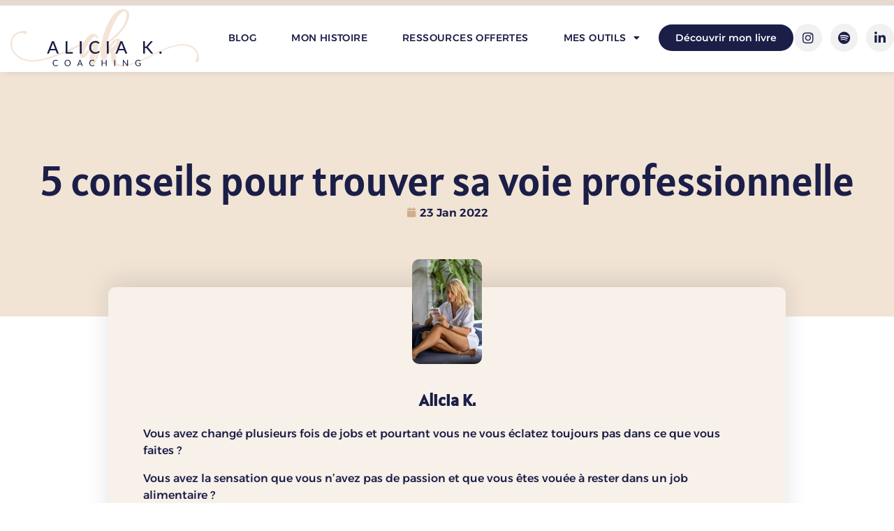

--- FILE ---
content_type: text/html; charset=UTF-8
request_url: https://aliciak-coaching.fr/5-conseils-pour-trouver-sa-voie-professionnelle/
body_size: 15923
content:
<!doctype html><html lang="fr-FR" prefix="og: https://ogp.me/ns#"><head><meta charset="UTF-8"><meta name="viewport" content="width=device-width, initial-scale=1"><link rel="profile" href="https://gmpg.org/xfn/11"><title>5 conseils pour trouver sa voie professionnelle</title><meta name="description" content="Vous avez changé plusieurs fois de jobs et pourtant vous ne vous éclatez toujours pas dans ce que vous faites. Vous avez la sensation que vous n’avez pas de passion et que vous êtes vouée à rester dans un job alimentaire. Rassurez-vous ce que vous traversez est tout à fait normal. Rares sont les personnes qui naissent avec une vocation."/><meta name="robots" content="follow, index, max-snippet:-1, max-video-preview:-1, max-image-preview:large"/><link rel="canonical" href="https://aliciak-coaching.fr/5-conseils-pour-trouver-sa-voie-professionnelle/" /><meta property="og:locale" content="fr_FR" /><meta property="og:type" content="article" /><meta property="og:title" content="5 conseils pour trouver sa voie professionnelle" /><meta property="og:description" content="Vous avez changé plusieurs fois de jobs et pourtant vous ne vous éclatez toujours pas dans ce que vous faites. Vous avez la sensation que vous n’avez pas de passion et que vous êtes vouée à rester dans un job alimentaire. Rassurez-vous ce que vous traversez est tout à fait normal. Rares sont les personnes qui naissent avec une vocation." /><meta property="og:url" content="https://aliciak-coaching.fr/5-conseils-pour-trouver-sa-voie-professionnelle/" /><meta property="og:site_name" content="Alicia K. Coaching" /><meta property="article:publisher" content="https://www.facebook.com/aliciakcoaching/" /><meta property="article:section" content="Beauté, santé et spiritualité" /><meta property="og:updated_time" content="2022-01-24T10:58:12+01:00" /><meta property="og:image" content="https://aliciak-coaching.fr/wp-content/uploads/2022/01/Sans-titre.png" /><meta property="og:image:secure_url" content="https://aliciak-coaching.fr/wp-content/uploads/2022/01/Sans-titre.png" /><meta property="og:image:width" content="1080" /><meta property="og:image:height" content="1080" /><meta property="og:image:alt" content="trouver sa voie" /><meta property="og:image:type" content="image/png" /><meta property="article:published_time" content="2022-01-23T17:39:09+01:00" /><meta property="article:modified_time" content="2022-01-24T10:58:12+01:00" /><meta name="twitter:card" content="summary_large_image" /><meta name="twitter:title" content="5 conseils pour trouver sa voie professionnelle" /><meta name="twitter:description" content="Vous avez changé plusieurs fois de jobs et pourtant vous ne vous éclatez toujours pas dans ce que vous faites. Vous avez la sensation que vous n’avez pas de passion et que vous êtes vouée à rester dans un job alimentaire. Rassurez-vous ce que vous traversez est tout à fait normal. Rares sont les personnes qui naissent avec une vocation." /><meta name="twitter:image" content="https://aliciak-coaching.fr/wp-content/uploads/2022/01/Sans-titre.png" /><meta name="twitter:label1" content="Écrit par" /><meta name="twitter:data1" content="Alicia K." /><meta name="twitter:label2" content="Temps de lecture" /><meta name="twitter:data2" content="3 minutes" /> <script type="application/ld+json" class="rank-math-schema-pro">{"@context":"https://schema.org","@graph":[{"@type":"Place","@id":"https://aliciak-coaching.fr/#place","geo":{"@type":"GeoCoordinates","latitude":"48.609033","longitude":" 7.688910"},"hasMap":"https://www.google.com/maps/search/?api=1&amp;query=48.609033, 7.688910","address":{"@type":"PostalAddress","streetAddress":"7a rue de la Paix","addressLocality":"Oberhausbergen","addressRegion":"Alsace","postalCode":"67205","addressCountry":"France"}},{"@type":["LocalBusiness","Organization"],"@id":"https://aliciak-coaching.fr/#organization","name":"Alicia K. Coaching","url":"https://aliciak-coaching.fr","sameAs":["https://www.facebook.com/aliciakcoaching/","https://www.pinterest.ch/AliciaKcoaching/","https://www.instagram.com/aliciakcoaching/?hl=fr","https://www.youtube.com/channel/UCV82ZnLVG_Sze93JaFf3IjQ","https://www.linkedin.com/feed/"],"address":{"@type":"PostalAddress","streetAddress":"7a rue de la Paix","addressLocality":"Oberhausbergen","addressRegion":"Alsace","postalCode":"67205","addressCountry":"France"},"logo":{"@type":"ImageObject","@id":"https://aliciak-coaching.fr/#logo","url":"https://aliciak-coaching.fr/wp-content/uploads/2021/04/Alicia-k-coaching-logo-2021.svg","contentUrl":"https://aliciak-coaching.fr/wp-content/uploads/2021/04/Alicia-k-coaching-logo-2021.svg","caption":"Alicia K. Coaching","inLanguage":"fr-FR","width":"1019.41","height":"321.42"},"priceRange":"\u20ac","openingHours":["Monday,Tuesday,Wednesday,Thursday,Friday,Saturday,Sunday 00:00-00:00"],"location":{"@id":"https://aliciak-coaching.fr/#place"},"image":{"@id":"https://aliciak-coaching.fr/#logo"}},{"@type":"WebSite","@id":"https://aliciak-coaching.fr/#website","url":"https://aliciak-coaching.fr","name":"Alicia K. Coaching","alternateName":"Alicia Knaubert Coaching","publisher":{"@id":"https://aliciak-coaching.fr/#organization"},"inLanguage":"fr-FR"},{"@type":"ImageObject","@id":"https://aliciak-coaching.fr/wp-content/uploads/2022/01/Sans-titre.png","url":"https://aliciak-coaching.fr/wp-content/uploads/2022/01/Sans-titre.png","width":"1080","height":"1080","inLanguage":"fr-FR"},{"@type":"WebPage","@id":"https://aliciak-coaching.fr/5-conseils-pour-trouver-sa-voie-professionnelle/#webpage","url":"https://aliciak-coaching.fr/5-conseils-pour-trouver-sa-voie-professionnelle/","name":"5 conseils pour trouver sa voie professionnelle","datePublished":"2022-01-23T17:39:09+01:00","dateModified":"2022-01-24T10:58:12+01:00","isPartOf":{"@id":"https://aliciak-coaching.fr/#website"},"primaryImageOfPage":{"@id":"https://aliciak-coaching.fr/wp-content/uploads/2022/01/Sans-titre.png"},"inLanguage":"fr-FR"},{"@type":"Person","@id":"https://aliciak-coaching.fr/author/alik/","name":"Alicia K.","url":"https://aliciak-coaching.fr/author/alik/","image":{"@type":"ImageObject","@id":"https://secure.gravatar.com/avatar/f51c060d6130f48e268b4cf3d9e0f69f?s=96&amp;d=mm&amp;r=g","url":"https://secure.gravatar.com/avatar/f51c060d6130f48e268b4cf3d9e0f69f?s=96&amp;d=mm&amp;r=g","caption":"Alicia K.","inLanguage":"fr-FR"},"worksFor":{"@id":"https://aliciak-coaching.fr/#organization"}},{"@type":"BlogPosting","headline":"5 conseils pour trouver sa voie professionnelle","keywords":"trouver sa voie,trouver sa voie professionnelle,trouver sa mission de vie,trouver sa mission de vie professionnelle","datePublished":"2022-01-23T17:39:09+01:00","dateModified":"2022-01-24T10:58:12+01:00","articleSection":"Beaut\u00e9, sant\u00e9 et spiritualit\u00e9","author":{"@id":"https://aliciak-coaching.fr/author/alik/","name":"Alicia K."},"publisher":{"@id":"https://aliciak-coaching.fr/#organization"},"description":"Vous avez chang\u00e9 plusieurs fois de jobs et pourtant vous ne vous \u00e9clatez toujours pas dans ce que vous faites. Vous avez la sensation que vous n\u2019avez pas de passion et que vous \u00eates vou\u00e9e \u00e0 rester dans un job alimentaire. Rassurez-vous ce que vous traversez est tout \u00e0 fait normal. Rares sont les personnes qui naissent avec une vocation.","name":"5 conseils pour trouver sa voie professionnelle","@id":"https://aliciak-coaching.fr/5-conseils-pour-trouver-sa-voie-professionnelle/#richSnippet","isPartOf":{"@id":"https://aliciak-coaching.fr/5-conseils-pour-trouver-sa-voie-professionnelle/#webpage"},"image":{"@id":"https://aliciak-coaching.fr/wp-content/uploads/2022/01/Sans-titre.png"},"inLanguage":"fr-FR","mainEntityOfPage":{"@id":"https://aliciak-coaching.fr/5-conseils-pour-trouver-sa-voie-professionnelle/#webpage"}}]}</script> <link rel='dns-prefetch' href='//www.googletagmanager.com' /><link rel="alternate" type="application/rss+xml" title="Alicia Knaubert Coaching &raquo; Flux" href="https://aliciak-coaching.fr/feed/" /><link rel="alternate" type="application/rss+xml" title="Alicia Knaubert Coaching &raquo; Flux des commentaires" href="https://aliciak-coaching.fr/comments/feed/" /> <script>window._wpemojiSettings = {"baseUrl":"https:\/\/s.w.org\/images\/core\/emoji\/15.0.3\/72x72\/","ext":".png","svgUrl":"https:\/\/s.w.org\/images\/core\/emoji\/15.0.3\/svg\/","svgExt":".svg","source":{"concatemoji":"https:\/\/aliciak-coaching.fr\/wp-includes\/js\/wp-emoji-release.min.js?ver=6.7.4"}};
/*! This file is auto-generated */
!function(i,n){var o,s,e;function c(e){try{var t={supportTests:e,timestamp:(new Date).valueOf()};sessionStorage.setItem(o,JSON.stringify(t))}catch(e){}}function p(e,t,n){e.clearRect(0,0,e.canvas.width,e.canvas.height),e.fillText(t,0,0);var t=new Uint32Array(e.getImageData(0,0,e.canvas.width,e.canvas.height).data),r=(e.clearRect(0,0,e.canvas.width,e.canvas.height),e.fillText(n,0,0),new Uint32Array(e.getImageData(0,0,e.canvas.width,e.canvas.height).data));return t.every(function(e,t){return e===r[t]})}function u(e,t,n){switch(t){case"flag":return n(e,"\ud83c\udff3\ufe0f\u200d\u26a7\ufe0f","\ud83c\udff3\ufe0f\u200b\u26a7\ufe0f")?!1:!n(e,"\ud83c\uddfa\ud83c\uddf3","\ud83c\uddfa\u200b\ud83c\uddf3")&&!n(e,"\ud83c\udff4\udb40\udc67\udb40\udc62\udb40\udc65\udb40\udc6e\udb40\udc67\udb40\udc7f","\ud83c\udff4\u200b\udb40\udc67\u200b\udb40\udc62\u200b\udb40\udc65\u200b\udb40\udc6e\u200b\udb40\udc67\u200b\udb40\udc7f");case"emoji":return!n(e,"\ud83d\udc26\u200d\u2b1b","\ud83d\udc26\u200b\u2b1b")}return!1}function f(e,t,n){var r="undefined"!=typeof WorkerGlobalScope&&self instanceof WorkerGlobalScope?new OffscreenCanvas(300,150):i.createElement("canvas"),a=r.getContext("2d",{willReadFrequently:!0}),o=(a.textBaseline="top",a.font="600 32px Arial",{});return e.forEach(function(e){o[e]=t(a,e,n)}),o}function t(e){var t=i.createElement("script");t.src=e,t.defer=!0,i.head.appendChild(t)}"undefined"!=typeof Promise&&(o="wpEmojiSettingsSupports",s=["flag","emoji"],n.supports={everything:!0,everythingExceptFlag:!0},e=new Promise(function(e){i.addEventListener("DOMContentLoaded",e,{once:!0})}),new Promise(function(t){var n=function(){try{var e=JSON.parse(sessionStorage.getItem(o));if("object"==typeof e&&"number"==typeof e.timestamp&&(new Date).valueOf()<e.timestamp+604800&&"object"==typeof e.supportTests)return e.supportTests}catch(e){}return null}();if(!n){if("undefined"!=typeof Worker&&"undefined"!=typeof OffscreenCanvas&&"undefined"!=typeof URL&&URL.createObjectURL&&"undefined"!=typeof Blob)try{var e="postMessage("+f.toString()+"("+[JSON.stringify(s),u.toString(),p.toString()].join(",")+"));",r=new Blob([e],{type:"text/javascript"}),a=new Worker(URL.createObjectURL(r),{name:"wpTestEmojiSupports"});return void(a.onmessage=function(e){c(n=e.data),a.terminate(),t(n)})}catch(e){}c(n=f(s,u,p))}t(n)}).then(function(e){for(var t in e)n.supports[t]=e[t],n.supports.everything=n.supports.everything&&n.supports[t],"flag"!==t&&(n.supports.everythingExceptFlag=n.supports.everythingExceptFlag&&n.supports[t]);n.supports.everythingExceptFlag=n.supports.everythingExceptFlag&&!n.supports.flag,n.DOMReady=!1,n.readyCallback=function(){n.DOMReady=!0}}).then(function(){return e}).then(function(){var e;n.supports.everything||(n.readyCallback(),(e=n.source||{}).concatemoji?t(e.concatemoji):e.wpemoji&&e.twemoji&&(t(e.twemoji),t(e.wpemoji)))}))}((window,document),window._wpemojiSettings);</script> <link data-optimized="2" rel="stylesheet" href="https://aliciak-coaching.fr/wp-content/litespeed/css/15f2b6ff3b7c8b18ad76debd73a69e50.css?ver=0bc79" /> <script src="https://aliciak-coaching.fr/wp-includes/js/jquery/jquery.min.js?ver=3.7.1" id="jquery-core-js"></script> <script data-optimized="1" src="https://aliciak-coaching.fr/wp-content/litespeed/js/306a6e0b29ba911574cba08ae3a33fea.js?ver=d9805" id="jquery-migrate-js"></script> 
 <script src="https://www.googletagmanager.com/gtag/js?id=GT-MQPX9JX" id="google_gtagjs-js" async></script> <script id="google_gtagjs-js-after">window.dataLayer = window.dataLayer || [];function gtag(){dataLayer.push(arguments);}
gtag("set","linker",{"domains":["aliciak-coaching.fr"]});
gtag("js", new Date());
gtag("set", "developer_id.dZTNiMT", true);
gtag("config", "GT-MQPX9JX");</script> <link rel="https://api.w.org/" href="https://aliciak-coaching.fr/wp-json/" /><link rel="alternate" title="JSON" type="application/json" href="https://aliciak-coaching.fr/wp-json/wp/v2/posts/3507" /><link rel="EditURI" type="application/rsd+xml" title="RSD" href="https://aliciak-coaching.fr/xmlrpc.php?rsd" /><meta name="generator" content="WordPress 6.7.4" /><link rel='shortlink' href='https://aliciak-coaching.fr/?p=3507' /><link rel="alternate" title="oEmbed (JSON)" type="application/json+oembed" href="https://aliciak-coaching.fr/wp-json/oembed/1.0/embed?url=https%3A%2F%2Faliciak-coaching.fr%2F5-conseils-pour-trouver-sa-voie-professionnelle%2F" /><link rel="alternate" title="oEmbed (XML)" type="text/xml+oembed" href="https://aliciak-coaching.fr/wp-json/oembed/1.0/embed?url=https%3A%2F%2Faliciak-coaching.fr%2F5-conseils-pour-trouver-sa-voie-professionnelle%2F&#038;format=xml" /><meta name="generator" content="Site Kit by Google 1.168.0" /><meta name="generator" content="Elementor 3.30.4; features: additional_custom_breakpoints; settings: css_print_method-external, google_font-enabled, font_display-auto"><link rel="icon" href="https://aliciak-coaching.fr/wp-content/uploads/2021/04/favicon-logo-100x100.png" sizes="32x32" /><link rel="icon" href="https://aliciak-coaching.fr/wp-content/uploads/2021/04/favicon-logo.png" sizes="192x192" /><link rel="apple-touch-icon" href="https://aliciak-coaching.fr/wp-content/uploads/2021/04/favicon-logo.png" /><meta name="msapplication-TileImage" content="https://aliciak-coaching.fr/wp-content/uploads/2021/04/favicon-logo.png" /></head><body class="post-template-default single single-post postid-3507 single-format-standard wp-custom-logo wp-embed-responsive theme-default elementor-default elementor-kit-8 elementor-page-75"><a class="skip-link screen-reader-text" href="#content">Aller au contenu</a><div data-elementor-type="header" data-elementor-id="24" class="elementor elementor-24 elementor-location-header" data-elementor-settings="{&quot;element_pack_global_tooltip_width&quot;:{&quot;unit&quot;:&quot;px&quot;,&quot;size&quot;:&quot;&quot;,&quot;sizes&quot;:[]},&quot;element_pack_global_tooltip_width_tablet&quot;:{&quot;unit&quot;:&quot;px&quot;,&quot;size&quot;:&quot;&quot;,&quot;sizes&quot;:[]},&quot;element_pack_global_tooltip_width_mobile&quot;:{&quot;unit&quot;:&quot;px&quot;,&quot;size&quot;:&quot;&quot;,&quot;sizes&quot;:[]},&quot;element_pack_global_tooltip_padding&quot;:{&quot;unit&quot;:&quot;px&quot;,&quot;top&quot;:&quot;&quot;,&quot;right&quot;:&quot;&quot;,&quot;bottom&quot;:&quot;&quot;,&quot;left&quot;:&quot;&quot;,&quot;isLinked&quot;:true},&quot;element_pack_global_tooltip_padding_tablet&quot;:{&quot;unit&quot;:&quot;px&quot;,&quot;top&quot;:&quot;&quot;,&quot;right&quot;:&quot;&quot;,&quot;bottom&quot;:&quot;&quot;,&quot;left&quot;:&quot;&quot;,&quot;isLinked&quot;:true},&quot;element_pack_global_tooltip_padding_mobile&quot;:{&quot;unit&quot;:&quot;px&quot;,&quot;top&quot;:&quot;&quot;,&quot;right&quot;:&quot;&quot;,&quot;bottom&quot;:&quot;&quot;,&quot;left&quot;:&quot;&quot;,&quot;isLinked&quot;:true},&quot;element_pack_global_tooltip_border_radius&quot;:{&quot;unit&quot;:&quot;px&quot;,&quot;top&quot;:&quot;&quot;,&quot;right&quot;:&quot;&quot;,&quot;bottom&quot;:&quot;&quot;,&quot;left&quot;:&quot;&quot;,&quot;isLinked&quot;:true},&quot;element_pack_global_tooltip_border_radius_tablet&quot;:{&quot;unit&quot;:&quot;px&quot;,&quot;top&quot;:&quot;&quot;,&quot;right&quot;:&quot;&quot;,&quot;bottom&quot;:&quot;&quot;,&quot;left&quot;:&quot;&quot;,&quot;isLinked&quot;:true},&quot;element_pack_global_tooltip_border_radius_mobile&quot;:{&quot;unit&quot;:&quot;px&quot;,&quot;top&quot;:&quot;&quot;,&quot;right&quot;:&quot;&quot;,&quot;bottom&quot;:&quot;&quot;,&quot;left&quot;:&quot;&quot;,&quot;isLinked&quot;:true}}" data-elementor-post-type="elementor_library"><div class="elementor-element elementor-element-a8c054c e-flex e-con-boxed e-con e-parent" data-id="a8c054c" data-element_type="container" data-settings="{&quot;jet_parallax_layout_list&quot;:[],&quot;background_background&quot;:&quot;classic&quot;,&quot;sticky&quot;:&quot;top&quot;,&quot;sticky_on&quot;:[&quot;desktop&quot;,&quot;tablet&quot;,&quot;mobile&quot;],&quot;sticky_offset&quot;:0,&quot;sticky_effects_offset&quot;:0,&quot;sticky_anchor_link_offset&quot;:0}"><div class="e-con-inner"><div class="elementor-element elementor-element-1aac304 elementor-widget-mobile__width-initial elementor-widget elementor-widget-theme-site-logo elementor-widget-image" data-id="1aac304" data-element_type="widget" data-widget_type="theme-site-logo.default"><div class="elementor-widget-container">
<a href="https://aliciak-coaching.fr">
<img width="1019" height="310" src="https://aliciak-coaching.fr/wp-content/uploads/2024/08/logo-alicia-k-coaching.svg" class="attachment-full size-full wp-image-4456" alt="" />				</a></div></div><div class="elementor-element elementor-element-df22b0a elementor-nav-menu__align-center elementor-nav-menu--stretch elementor-hidden-tablet elementor-hidden-mobile elementor-nav-menu--dropdown-tablet elementor-nav-menu__text-align-aside elementor-nav-menu--toggle elementor-nav-menu--burger elementor-widget elementor-widget-nav-menu" data-id="df22b0a" data-element_type="widget" data-settings="{&quot;full_width&quot;:&quot;stretch&quot;,&quot;layout&quot;:&quot;horizontal&quot;,&quot;submenu_icon&quot;:{&quot;value&quot;:&quot;&lt;i class=\&quot;fas fa-caret-down\&quot;&gt;&lt;\/i&gt;&quot;,&quot;library&quot;:&quot;fa-solid&quot;},&quot;toggle&quot;:&quot;burger&quot;}" data-widget_type="nav-menu.default"><div class="elementor-widget-container"><nav aria-label="Menu" class="elementor-nav-menu--main elementor-nav-menu__container elementor-nav-menu--layout-horizontal e--pointer-underline e--animation-fade"><ul id="menu-1-df22b0a" class="elementor-nav-menu"><li class="menu-item menu-item-type-post_type menu-item-object-page current_page_parent menu-item-4183"><a href="https://aliciak-coaching.fr/blog/" class="elementor-item">Blog</a></li><li class="menu-item menu-item-type-post_type menu-item-object-page menu-item-4184"><a href="https://aliciak-coaching.fr/mon-histoire/" class="elementor-item">Mon histoire</a></li><li class="menu-item menu-item-type-post_type menu-item-object-page menu-item-4181"><a href="https://aliciak-coaching.fr/ressources-offertes/" class="elementor-item">Ressources offertes</a></li><li class="menu-item menu-item-type-custom menu-item-object-custom menu-item-has-children menu-item-1805"><a class="elementor-item">Mes outils</a><ul class="sub-menu elementor-nav-menu--dropdown"><li class="menu-item menu-item-type-post_type menu-item-object-page menu-item-3012"><a href="https://aliciak-coaching.fr/hypnose/" class="elementor-sub-item">Hypnose</a></li><li class="menu-item menu-item-type-post_type menu-item-object-page menu-item-807"><a href="https://aliciak-coaching.fr/la-programmation-neuro-linguistique/" class="elementor-sub-item">La Programmation Neuro-Linguistique</a></li><li class="menu-item menu-item-type-post_type menu-item-object-page menu-item-3526"><a href="https://aliciak-coaching.fr/reiki/" class="elementor-sub-item">Le Reiki</a></li></ul></li></ul></nav><div class="elementor-menu-toggle" role="button" tabindex="0" aria-label="Permuter le menu" aria-expanded="false">
<i aria-hidden="true" role="presentation" class="elementor-menu-toggle__icon--open eicon-menu-bar"></i><i aria-hidden="true" role="presentation" class="elementor-menu-toggle__icon--close eicon-close"></i></div><nav class="elementor-nav-menu--dropdown elementor-nav-menu__container" aria-hidden="true"><ul id="menu-2-df22b0a" class="elementor-nav-menu"><li class="menu-item menu-item-type-post_type menu-item-object-page current_page_parent menu-item-4183"><a href="https://aliciak-coaching.fr/blog/" class="elementor-item" tabindex="-1">Blog</a></li><li class="menu-item menu-item-type-post_type menu-item-object-page menu-item-4184"><a href="https://aliciak-coaching.fr/mon-histoire/" class="elementor-item" tabindex="-1">Mon histoire</a></li><li class="menu-item menu-item-type-post_type menu-item-object-page menu-item-4181"><a href="https://aliciak-coaching.fr/ressources-offertes/" class="elementor-item" tabindex="-1">Ressources offertes</a></li><li class="menu-item menu-item-type-custom menu-item-object-custom menu-item-has-children menu-item-1805"><a class="elementor-item" tabindex="-1">Mes outils</a><ul class="sub-menu elementor-nav-menu--dropdown"><li class="menu-item menu-item-type-post_type menu-item-object-page menu-item-3012"><a href="https://aliciak-coaching.fr/hypnose/" class="elementor-sub-item" tabindex="-1">Hypnose</a></li><li class="menu-item menu-item-type-post_type menu-item-object-page menu-item-807"><a href="https://aliciak-coaching.fr/la-programmation-neuro-linguistique/" class="elementor-sub-item" tabindex="-1">La Programmation Neuro-Linguistique</a></li><li class="menu-item menu-item-type-post_type menu-item-object-page menu-item-3526"><a href="https://aliciak-coaching.fr/reiki/" class="elementor-sub-item" tabindex="-1">Le Reiki</a></li></ul></li></ul></nav></div></div><div class="elementor-element elementor-element-e4331aa elementor-widget elementor-widget-button" data-id="e4331aa" data-element_type="widget" data-widget_type="button.default"><div class="elementor-widget-container"><div class="elementor-button-wrapper">
<a class="elementor-button elementor-button-link elementor-size-sm" href="https://www.librinova.com/librairie/alicia-k-coaching/deviens-le-match-energetique-pour-tes-clientes" target="_blank">
<span class="elementor-button-content-wrapper">
<span class="elementor-button-text">Découvrir mon livre</span>
</span>
</a></div></div></div><div class="elementor-element elementor-element-046b4f3 elementor-hidden-desktop elementor-view-default elementor-widget elementor-widget-icon" data-id="046b4f3" data-element_type="widget" data-widget_type="icon.default"><div class="elementor-widget-container"><div class="elementor-icon-wrapper">
<a class="elementor-icon" href="#elementor-action%3Aaction%3Dpopup%3Aopen%26settings%3DeyJpZCI6IjMzMTAiLCJ0b2dnbGUiOmZhbHNlfQ%3D%3D">
<svg xmlns="http://www.w3.org/2000/svg" xmlns:xlink="http://www.w3.org/1999/xlink" id="Capa_1" x="0px" y="0px" viewBox="0 0 384.97 384.97" style="enable-background:new 0 0 384.97 384.97;" xml:space="preserve"><g>	<g id="Menu_1_">		<path d="M12.03,120.303h360.909c6.641,0,12.03-5.39,12.03-12.03c0-6.641-5.39-12.03-12.03-12.03H12.03    c-6.641,0-12.03,5.39-12.03,12.03C0,114.913,5.39,120.303,12.03,120.303z"></path>		<path d="M372.939,180.455H12.03c-6.641,0-12.03,5.39-12.03,12.03s5.39,12.03,12.03,12.03h360.909c6.641,0,12.03-5.39,12.03-12.03    S379.58,180.455,372.939,180.455z"></path>		<path d="M372.939,264.667H132.333c-6.641,0-12.03,5.39-12.03,12.03c0,6.641,5.39,12.03,12.03,12.03h240.606    c6.641,0,12.03-5.39,12.03-12.03C384.97,270.056,379.58,264.667,372.939,264.667z"></path>	</g>	<g>	</g>	<g>	</g>	<g>	</g>	<g>	</g>	<g>	</g>	<g>	</g></g><g></g><g></g><g></g><g></g><g></g><g></g><g></g><g></g><g></g><g></g><g></g><g></g><g></g><g></g><g></g></svg>			</a></div></div></div><div class="elementor-element elementor-element-8e3102b e-grid-align-mobile-center elementor-shape-rounded elementor-grid-0 e-grid-align-center elementor-widget elementor-widget-social-icons" data-id="8e3102b" data-element_type="widget" data-widget_type="social-icons.default"><div class="elementor-widget-container"><div class="elementor-social-icons-wrapper elementor-grid" role="list">
<span class="elementor-grid-item" role="listitem">
<a class="elementor-icon elementor-social-icon elementor-social-icon-instagram elementor-animation-grow elementor-repeater-item-a1c64d4" href="https://www.instagram.com/aliciakcoaching/?hl=fr" target="_blank">
<span class="elementor-screen-only">Instagram</span>
<i class="fab fa-instagram"></i>					</a>
</span>
<span class="elementor-grid-item" role="listitem">
<a class="elementor-icon elementor-social-icon elementor-social-icon-spotify elementor-animation-grow elementor-repeater-item-7b50ace" href="https://anchor.fm/aliciakcoaching" target="_blank">
<span class="elementor-screen-only">Spotify</span>
<i class="fab fa-spotify"></i>					</a>
</span>
<span class="elementor-grid-item" role="listitem">
<a class="elementor-icon elementor-social-icon elementor-social-icon-linkedin-in elementor-animation-grow elementor-repeater-item-f4f16ac" href="https://www.linkedin.com/in/alicia-knaubert" target="_blank">
<span class="elementor-screen-only">Linkedin-in</span>
<i class="fab fa-linkedin-in"></i>					</a>
</span></div></div></div></div></div></div><div data-elementor-type="single" data-elementor-id="75" class="elementor elementor-75 elementor-location-single post-3507 post type-post status-publish format-standard has-post-thumbnail hentry category-domaine-du-corps-et-de-lesprit" data-elementor-settings="{&quot;element_pack_global_tooltip_width&quot;:{&quot;unit&quot;:&quot;px&quot;,&quot;size&quot;:&quot;&quot;,&quot;sizes&quot;:[]},&quot;element_pack_global_tooltip_width_tablet&quot;:{&quot;unit&quot;:&quot;px&quot;,&quot;size&quot;:&quot;&quot;,&quot;sizes&quot;:[]},&quot;element_pack_global_tooltip_width_mobile&quot;:{&quot;unit&quot;:&quot;px&quot;,&quot;size&quot;:&quot;&quot;,&quot;sizes&quot;:[]},&quot;element_pack_global_tooltip_padding&quot;:{&quot;unit&quot;:&quot;px&quot;,&quot;top&quot;:&quot;&quot;,&quot;right&quot;:&quot;&quot;,&quot;bottom&quot;:&quot;&quot;,&quot;left&quot;:&quot;&quot;,&quot;isLinked&quot;:true},&quot;element_pack_global_tooltip_padding_tablet&quot;:{&quot;unit&quot;:&quot;px&quot;,&quot;top&quot;:&quot;&quot;,&quot;right&quot;:&quot;&quot;,&quot;bottom&quot;:&quot;&quot;,&quot;left&quot;:&quot;&quot;,&quot;isLinked&quot;:true},&quot;element_pack_global_tooltip_padding_mobile&quot;:{&quot;unit&quot;:&quot;px&quot;,&quot;top&quot;:&quot;&quot;,&quot;right&quot;:&quot;&quot;,&quot;bottom&quot;:&quot;&quot;,&quot;left&quot;:&quot;&quot;,&quot;isLinked&quot;:true},&quot;element_pack_global_tooltip_border_radius&quot;:{&quot;unit&quot;:&quot;px&quot;,&quot;top&quot;:&quot;&quot;,&quot;right&quot;:&quot;&quot;,&quot;bottom&quot;:&quot;&quot;,&quot;left&quot;:&quot;&quot;,&quot;isLinked&quot;:true},&quot;element_pack_global_tooltip_border_radius_tablet&quot;:{&quot;unit&quot;:&quot;px&quot;,&quot;top&quot;:&quot;&quot;,&quot;right&quot;:&quot;&quot;,&quot;bottom&quot;:&quot;&quot;,&quot;left&quot;:&quot;&quot;,&quot;isLinked&quot;:true},&quot;element_pack_global_tooltip_border_radius_mobile&quot;:{&quot;unit&quot;:&quot;px&quot;,&quot;top&quot;:&quot;&quot;,&quot;right&quot;:&quot;&quot;,&quot;bottom&quot;:&quot;&quot;,&quot;left&quot;:&quot;&quot;,&quot;isLinked&quot;:true}}" data-elementor-post-type="elementor_library"><div class="elementor-element elementor-element-b42bd87 e-flex e-con-boxed e-con e-parent" data-id="b42bd87" data-element_type="container" id="section_1" data-settings="{&quot;background_background&quot;:&quot;classic&quot;,&quot;jet_parallax_layout_list&quot;:[{&quot;jet_parallax_layout_speed&quot;:{&quot;unit&quot;:&quot;%&quot;,&quot;size&quot;:52,&quot;sizes&quot;:[]},&quot;jet_parallax_layout_bg_y&quot;:29,&quot;_id&quot;:&quot;5aba97&quot;,&quot;jet_parallax_layout_image&quot;:{&quot;url&quot;:&quot;&quot;,&quot;id&quot;:&quot;&quot;,&quot;size&quot;:&quot;&quot;},&quot;jet_parallax_layout_image_tablet&quot;:{&quot;url&quot;:&quot;&quot;,&quot;id&quot;:&quot;&quot;,&quot;size&quot;:&quot;&quot;},&quot;jet_parallax_layout_image_mobile&quot;:{&quot;url&quot;:&quot;&quot;,&quot;id&quot;:&quot;&quot;,&quot;size&quot;:&quot;&quot;},&quot;jet_parallax_layout_type&quot;:&quot;scroll&quot;,&quot;jet_parallax_layout_direction&quot;:null,&quot;jet_parallax_layout_fx_direction&quot;:null,&quot;jet_parallax_layout_z_index&quot;:&quot;&quot;,&quot;jet_parallax_layout_bg_x&quot;:50,&quot;jet_parallax_layout_bg_x_tablet&quot;:&quot;&quot;,&quot;jet_parallax_layout_bg_x_mobile&quot;:&quot;&quot;,&quot;jet_parallax_layout_bg_y_tablet&quot;:&quot;&quot;,&quot;jet_parallax_layout_bg_y_mobile&quot;:&quot;&quot;,&quot;jet_parallax_layout_bg_size&quot;:&quot;auto&quot;,&quot;jet_parallax_layout_bg_size_tablet&quot;:&quot;&quot;,&quot;jet_parallax_layout_bg_size_mobile&quot;:&quot;&quot;,&quot;jet_parallax_layout_animation_prop&quot;:&quot;transform&quot;,&quot;jet_parallax_layout_on&quot;:[&quot;desktop&quot;,&quot;tablet&quot;]}]}"><div class="e-con-inner"><div class="elementor-element elementor-element-b0470e4 elementor-widget elementor-widget-theme-post-title elementor-page-title elementor-widget-heading" data-id="b0470e4" data-element_type="widget" data-widget_type="theme-post-title.default"><div class="elementor-widget-container"><h1 class="elementor-heading-title elementor-size-default">5 conseils pour trouver sa voie professionnelle</h1></div></div><div class="elementor-element elementor-element-c0bb589 elementor-align-center elementor-widget elementor-widget-post-info" data-id="c0bb589" data-element_type="widget" data-widget_type="post-info.default"><div class="elementor-widget-container"><ul class="elementor-icon-list-items elementor-post-info"><li class="elementor-icon-list-item elementor-repeater-item-fded19d" itemprop="datePublished">
<a href="https://aliciak-coaching.fr/2022/01/23/">
<span class="elementor-icon-list-icon">
<i aria-hidden="true" class="fas fa-calendar"></i>							</span>
<span class="elementor-icon-list-text elementor-post-info__item elementor-post-info__item--type-date">
<time>23 Jan 2022</time>					</span>
</a></li></ul></div></div></div></div><div class="elementor-element elementor-element-f3df164 e-flex e-con-boxed e-con e-parent" data-id="f3df164" data-element_type="container" data-settings="{&quot;jet_parallax_layout_list&quot;:[{&quot;jet_parallax_layout_image&quot;:{&quot;url&quot;:&quot;&quot;,&quot;id&quot;:&quot;&quot;,&quot;size&quot;:&quot;&quot;},&quot;_id&quot;:&quot;4493e36&quot;,&quot;jet_parallax_layout_image_tablet&quot;:{&quot;url&quot;:&quot;&quot;,&quot;id&quot;:&quot;&quot;,&quot;size&quot;:&quot;&quot;},&quot;jet_parallax_layout_image_mobile&quot;:{&quot;url&quot;:&quot;&quot;,&quot;id&quot;:&quot;&quot;,&quot;size&quot;:&quot;&quot;},&quot;jet_parallax_layout_speed&quot;:{&quot;unit&quot;:&quot;%&quot;,&quot;size&quot;:50,&quot;sizes&quot;:[]},&quot;jet_parallax_layout_type&quot;:&quot;scroll&quot;,&quot;jet_parallax_layout_direction&quot;:null,&quot;jet_parallax_layout_fx_direction&quot;:null,&quot;jet_parallax_layout_z_index&quot;:&quot;&quot;,&quot;jet_parallax_layout_bg_x&quot;:50,&quot;jet_parallax_layout_bg_x_tablet&quot;:&quot;&quot;,&quot;jet_parallax_layout_bg_x_mobile&quot;:&quot;&quot;,&quot;jet_parallax_layout_bg_y&quot;:50,&quot;jet_parallax_layout_bg_y_tablet&quot;:&quot;&quot;,&quot;jet_parallax_layout_bg_y_mobile&quot;:&quot;&quot;,&quot;jet_parallax_layout_bg_size&quot;:&quot;auto&quot;,&quot;jet_parallax_layout_bg_size_tablet&quot;:&quot;&quot;,&quot;jet_parallax_layout_bg_size_mobile&quot;:&quot;&quot;,&quot;jet_parallax_layout_animation_prop&quot;:&quot;transform&quot;,&quot;jet_parallax_layout_on&quot;:[&quot;desktop&quot;,&quot;tablet&quot;]}],&quot;background_background&quot;:&quot;classic&quot;}"><div class="e-con-inner"><div class="elementor-element elementor-element-2a57a2f e-con-full e-flex e-con e-child" data-id="2a57a2f" data-element_type="container" data-settings="{&quot;background_background&quot;:&quot;classic&quot;,&quot;jet_parallax_layout_list&quot;:[]}"><div class="elementor-element elementor-element-1162fa6 elementor-author-box--layout-image-above elementor-author-box--align-center elementor-widget elementor-widget-author-box" data-id="1162fa6" data-element_type="widget" data-widget_type="author-box.default"><div class="elementor-widget-container"><div class="elementor-author-box"><div  class="elementor-author-box__avatar">
<img src="https://aliciak-coaching.fr/wp-content/uploads/2020/03/alicia-200x300.jpg" alt="Image de Alicia K." loading="lazy"></div><div class="elementor-author-box__text"><div ><h4 class="elementor-author-box__name">
Alicia K.</h4></div></div></div></div></div><div class="elementor-element elementor-element-5471dff elementor-widget elementor-widget-theme-post-content" data-id="5471dff" data-element_type="widget" data-widget_type="theme-post-content.default"><div class="elementor-widget-container"><p>Vous avez changé plusieurs fois de jobs et pourtant vous ne vous éclatez toujours pas dans ce que vous faites&nbsp;?</p><p>Vous avez la sensation que vous n’avez pas de passion et que vous êtes vouée à rester dans un job alimentaire&nbsp;?</p><p>Rassurez-vous ce que vous traversez est tout à fait normal. Rares sont les personnes qui naissent avec une vocation.</p><p>Dans cet article je vous partage 5 clés pour trouver (enfin) votre voie professionnelle</p><h2 class="wp-block-heading"><strong>1. L’introspection</strong></h2><p>On a tendance à avancer dans la vie en prenant ce qu’elle nous donne, un peu comme en mode «&nbsp;pilote automatique&nbsp;», sans se poser les bonnes questions.</p><p>La première chose à faire est de reprendre toute votre histoire ainsi que votre parcours, de votre naissance à maintenant. Trouver le fil conducteur de votre vie, qu’est-ce que vous avez apprécié dans vos expériences ? qu’est-ce que vous ne voulez plus vivre&nbsp;? pourquoi avez-vous fait certains choix&nbsp;? quels sont vos talents ? Quelle qualité avez-vous développé naturellement ?</p><p>Demandez-vous aussi «si vous n’aviez aucune peur et que vous pouviez tout faire que feriez-vous&nbsp;?&nbsp;»</p><p>Un exercice qui m’a beaucoup aidé dans l’introspection est de travailler sur ma journée idéale. Chaque jour je m’autorisais à rêver et me demandais quelle serait ma journée idéale, dans les moindres détails, du réveil au coucher.</p><h2 class="wp-block-heading"><strong>2. Connaitre vos valeurs</strong></h2><p>Vous ne pouvez pas être pleinement épanouie si ce que vous faites n’est pas alignée à vos valeurs mais le problème c’est qu’on n’a souvent pas conscience de nos valeurs.</p><p>Pourtant elles sont importantes à vos yeux et ont une forte incidence sur la façon dont vous allez vous sentir !</p><p>Par exemple, la liberté est une valeur fondamentale pour moi, travailler dans un cadre avec des horaires fixes ne me permet pas de m’épanouir pleinement.</p><h2 class="wp-block-heading"><strong>3. Vivre des expériences</strong></h2><p>C’est en vivant des expériences de vie que vous allez pouvoir cheminer. Découvrez différents métiers, voyagez, suivez des formations. C’est en étant dans l’action, dans le concret que vous allez pouvoir découvrir de nouvelles passions, faire des rencontres, avoir des opportunités.</p><p>Réfléchir c’est bien mais passer à l’action c’est mieux car ce n’est que dans le réel que vous allez pouvoir avoir de vraies réponses à toutes ces questions que vous vous posez.</p><h2 class="wp-block-heading"><strong>4. Se libérer de vos peurs et croyances limitantes</strong></h2><p>Le plus grand frein à votre réussite c’est toujours vos peurs et vos croyances limitantes.</p><p>Si vous pensez que vivre de sa passion est impossible, si vous pensez que vous n’êtes pas capable de quitter un CDI, vous allez forcément stagner.</p><p>La peur de l’inconnu, de l’échec, du regard des autres vous limite et c’est dommage car vous avez un potentiel illimité.</p><p>Se libérer de ses peurs et de ses croyances limitantes demande un vrai travail sur soi. De plus vous allez devoir, en parallèle, renforcer l’estime de vous.</p><h2 class="wp-block-heading"><strong>5. Se faire accompagner</strong></h2><p>Je pense sincèrement que le fait de se faire accompagner lors de votre cheminement pour trouver votre voie professionnelle est important.</p><p>Cela vous permet de travailler avec une personne neutre, de confiance et qui va vous permettre de voir les choses sous différents angles.</p><p>J’ai à cœur que l’on puisse s’épanouir dans sa vie professionnelle&nbsp;! Je crois sincèrement que vous pouvez vivre de votre passion si vous le désirez profondément.</p><p>C’est pour toutes ces raisons que j’ai créé la formation «&nbsp;I LOVE MY JOB&nbsp;».</p><p>Cette formation vous permet de découvrir étape par étape votre voie professionnelle et de tout mettre en œuvre pour passer à l’action et y arriver.</p><p>Toutes les infos sur le lien ci-dessus&nbsp;:</p><p><a href="https://aliciakcoaching.systeme.io/ilovemyjob" target="_blank" rel="noopener">https://aliciakcoaching.systeme.io/ilovemyjob</a></p><figure class="wp-block-image size-large"><img fetchpriority="high" fetchpriority="high" decoding="async" width="1024" height="1024" src="https://aliciak-coaching.fr/wp-content/uploads/2022/01/Sans-titre-1024x1024.png.webp" alt="" class="wp-image-3509" srcset="https://aliciak-coaching.fr/wp-content/uploads/2022/01/Sans-titre-1024x1024.png.webp 1024w, https://aliciak-coaching.fr/wp-content/uploads/2022/01/Sans-titre-300x300.png.webp 300w, https://aliciak-coaching.fr/wp-content/uploads/2022/01/Sans-titre-150x150.png.webp 150w, https://aliciak-coaching.fr/wp-content/uploads/2022/01/Sans-titre-768x768.png.webp 768w, https://aliciak-coaching.fr/wp-content/uploads/2022/01/Sans-titre-20x20.png.webp 20w, https://aliciak-coaching.fr/wp-content/uploads/2022/01/Sans-titre-600x600.png.webp 600w, https://aliciak-coaching.fr/wp-content/uploads/2022/01/Sans-titre-100x100.png.webp 100w, https://aliciak-coaching.fr/wp-content/uploads/2022/01/Sans-titre.png.webp 1080w" sizes="(max-width: 1024px) 100vw, 1024px" /></figure></div></div><div class="elementor-element elementor-element-ca51b91 e-con-full e-flex e-con e-child" data-id="ca51b91" data-element_type="container" data-settings="{&quot;jet_parallax_layout_list&quot;:[{&quot;jet_parallax_layout_image&quot;:{&quot;url&quot;:&quot;&quot;,&quot;id&quot;:&quot;&quot;,&quot;size&quot;:&quot;&quot;},&quot;_id&quot;:&quot;41a9303&quot;,&quot;jet_parallax_layout_image_tablet&quot;:{&quot;url&quot;:&quot;&quot;,&quot;id&quot;:&quot;&quot;,&quot;size&quot;:&quot;&quot;},&quot;jet_parallax_layout_image_mobile&quot;:{&quot;url&quot;:&quot;&quot;,&quot;id&quot;:&quot;&quot;,&quot;size&quot;:&quot;&quot;},&quot;jet_parallax_layout_speed&quot;:{&quot;unit&quot;:&quot;%&quot;,&quot;size&quot;:50,&quot;sizes&quot;:[]},&quot;jet_parallax_layout_type&quot;:&quot;scroll&quot;,&quot;jet_parallax_layout_direction&quot;:null,&quot;jet_parallax_layout_fx_direction&quot;:null,&quot;jet_parallax_layout_z_index&quot;:&quot;&quot;,&quot;jet_parallax_layout_bg_x&quot;:50,&quot;jet_parallax_layout_bg_x_tablet&quot;:&quot;&quot;,&quot;jet_parallax_layout_bg_x_mobile&quot;:&quot;&quot;,&quot;jet_parallax_layout_bg_y&quot;:50,&quot;jet_parallax_layout_bg_y_tablet&quot;:&quot;&quot;,&quot;jet_parallax_layout_bg_y_mobile&quot;:&quot;&quot;,&quot;jet_parallax_layout_bg_size&quot;:&quot;auto&quot;,&quot;jet_parallax_layout_bg_size_tablet&quot;:&quot;&quot;,&quot;jet_parallax_layout_bg_size_mobile&quot;:&quot;&quot;,&quot;jet_parallax_layout_animation_prop&quot;:&quot;transform&quot;,&quot;jet_parallax_layout_on&quot;:[&quot;desktop&quot;,&quot;tablet&quot;]}]}"><div class="elementor-element elementor-element-8d56cc2 e-con-full e-flex e-con e-child" data-id="8d56cc2" data-element_type="container" data-settings="{&quot;jet_parallax_layout_list&quot;:[]}"><div class="elementor-element elementor-element-25f7b2c elementor-widget elementor-widget-heading" data-id="25f7b2c" data-element_type="widget" data-widget_type="heading.default"><div class="elementor-widget-container"><h4 class="elementor-heading-title elementor-size-default">Si vous avez aimé cet article, partagez-le !</h4></div></div></div><div class="elementor-element elementor-element-5c0f73e e-con-full e-flex e-con e-child" data-id="5c0f73e" data-element_type="container" data-settings="{&quot;jet_parallax_layout_list&quot;:[]}"><div class="elementor-element elementor-element-dbe25f4 elementor-share-buttons--skin-flat elementor-grid-mobile-2 elementor-share-buttons--view-icon elementor-share-buttons--align-right elementor-share-buttons--shape-circle elementor-share-buttons--color-custom elementor-grid-0 elementor-widget elementor-widget-share-buttons" data-id="dbe25f4" data-element_type="widget" data-widget_type="share-buttons.default"><div class="elementor-widget-container"><div class="elementor-grid" role="list"><div class="elementor-grid-item" role="listitem"><div class="elementor-share-btn elementor-share-btn_facebook" role="button" tabindex="0" aria-label="Partager sur facebook">
<span class="elementor-share-btn__icon">
<i class="fab fa-facebook" aria-hidden="true"></i>							</span></div></div><div class="elementor-grid-item" role="listitem"><div class="elementor-share-btn elementor-share-btn_twitter" role="button" tabindex="0" aria-label="Partager sur twitter">
<span class="elementor-share-btn__icon">
<i class="fab fa-twitter" aria-hidden="true"></i>							</span></div></div><div class="elementor-grid-item" role="listitem"><div class="elementor-share-btn elementor-share-btn_linkedin" role="button" tabindex="0" aria-label="Partager sur linkedin">
<span class="elementor-share-btn__icon">
<i class="fab fa-linkedin" aria-hidden="true"></i>							</span></div></div><div class="elementor-grid-item" role="listitem"><div class="elementor-share-btn elementor-share-btn_email" role="button" tabindex="0" aria-label="Partager sur email">
<span class="elementor-share-btn__icon">
<i class="fas fa-envelope" aria-hidden="true"></i>							</span></div></div></div></div></div></div></div><div class="elementor-element elementor-element-89c1041 elementor-widget-divider--view-line elementor-widget elementor-widget-divider" data-id="89c1041" data-element_type="widget" data-widget_type="divider.default"><div class="elementor-widget-container"><div class="elementor-divider">
<span class="elementor-divider-separator">
</span></div></div></div><div class="elementor-element elementor-element-abedc1f elementor-widget elementor-widget-heading" data-id="abedc1f" data-element_type="widget" data-widget_type="heading.default"><div class="elementor-widget-container"><h4 class="elementor-heading-title elementor-size-default">...ou vous pouvez également me laisser un commentaire :</h4></div></div><div class="elementor-element elementor-element-4a8980d elementor-widget elementor-widget-facebook-comments" data-id="4a8980d" data-element_type="widget" data-widget_type="facebook-comments.default"><div class="elementor-widget-container"><div class="elementor-facebook-widget fb-comments" data-href="https://aliciak-coaching.fr?p=3507" data-width="100%" data-numposts="10" data-order-by="social" style="min-height: 1px"></div></div></div></div></div></div><div class="elementor-element elementor-element-adf8069 e-flex e-con-boxed e-con e-parent" data-id="adf8069" data-element_type="container" data-settings="{&quot;jet_parallax_layout_list&quot;:[{&quot;jet_parallax_layout_image&quot;:{&quot;url&quot;:&quot;&quot;,&quot;id&quot;:&quot;&quot;,&quot;size&quot;:&quot;&quot;},&quot;_id&quot;:&quot;1ffdc13&quot;,&quot;jet_parallax_layout_image_tablet&quot;:{&quot;url&quot;:&quot;&quot;,&quot;id&quot;:&quot;&quot;,&quot;size&quot;:&quot;&quot;},&quot;jet_parallax_layout_image_mobile&quot;:{&quot;url&quot;:&quot;&quot;,&quot;id&quot;:&quot;&quot;,&quot;size&quot;:&quot;&quot;},&quot;jet_parallax_layout_speed&quot;:{&quot;unit&quot;:&quot;%&quot;,&quot;size&quot;:50,&quot;sizes&quot;:[]},&quot;jet_parallax_layout_type&quot;:&quot;scroll&quot;,&quot;jet_parallax_layout_direction&quot;:null,&quot;jet_parallax_layout_fx_direction&quot;:null,&quot;jet_parallax_layout_z_index&quot;:&quot;&quot;,&quot;jet_parallax_layout_bg_x&quot;:50,&quot;jet_parallax_layout_bg_x_tablet&quot;:&quot;&quot;,&quot;jet_parallax_layout_bg_x_mobile&quot;:&quot;&quot;,&quot;jet_parallax_layout_bg_y&quot;:50,&quot;jet_parallax_layout_bg_y_tablet&quot;:&quot;&quot;,&quot;jet_parallax_layout_bg_y_mobile&quot;:&quot;&quot;,&quot;jet_parallax_layout_bg_size&quot;:&quot;auto&quot;,&quot;jet_parallax_layout_bg_size_tablet&quot;:&quot;&quot;,&quot;jet_parallax_layout_bg_size_mobile&quot;:&quot;&quot;,&quot;jet_parallax_layout_animation_prop&quot;:&quot;transform&quot;,&quot;jet_parallax_layout_on&quot;:[&quot;desktop&quot;,&quot;tablet&quot;]}]}"><div class="e-con-inner"><div class="elementor-element elementor-element-9179a0e e-con-full e-flex e-con e-child" data-id="9179a0e" data-element_type="container" data-settings="{&quot;jet_parallax_layout_list&quot;:[]}"><div class="elementor-element elementor-element-1998aa4 elementor-post-navigation-borders-yes elementor-widget elementor-widget-post-navigation" data-id="1998aa4" data-element_type="widget" data-widget_type="post-navigation.default"><div class="elementor-widget-container"><div class="elementor-post-navigation" role="navigation" aria-label="Navigation de publication"><div class="elementor-post-navigation__prev elementor-post-navigation__link">
<a href="https://aliciak-coaching.fr/6-etapes-pour-planifier-son-annee-et-atteindre-ses-objectifs/" rel="prev"><span class="post-navigation__arrow-wrapper post-navigation__arrow-prev"><i aria-hidden="true" class="fas fa-angle-left"></i><span class="elementor-screen-only">Précédent</span></span><span class="elementor-post-navigation__link__prev"><span class="post-navigation__prev--label">Article précédent</span><span class="post-navigation__prev--title">6 étapes pour planifier son année et atteindre ses objectifs</span></span></a></div><div class="elementor-post-navigation__separator-wrapper"><div class="elementor-post-navigation__separator"></div></div><div class="elementor-post-navigation__next elementor-post-navigation__link">
<a href="https://aliciak-coaching.fr/les-5-choses-a-faire-a-la-saint-valentin-quand-on-est-celibataire/" rel="next"><span class="elementor-post-navigation__link__next"><span class="post-navigation__next--label">Article suivant</span><span class="post-navigation__next--title">Les 5 choses à faire à la Saint Valentin quand on est célibataire</span></span><span class="post-navigation__arrow-wrapper post-navigation__arrow-next"><i aria-hidden="true" class="fas fa-angle-right"></i><span class="elementor-screen-only">Suivant</span></span></a></div></div></div></div></div></div></div><div class="elementor-element elementor-element-ee7528c e-flex e-con-boxed e-con e-parent" data-id="ee7528c" data-element_type="container" data-settings="{&quot;jet_parallax_layout_list&quot;:[{&quot;jet_parallax_layout_image&quot;:{&quot;url&quot;:&quot;&quot;,&quot;id&quot;:&quot;&quot;,&quot;size&quot;:&quot;&quot;},&quot;_id&quot;:&quot;3a53f8d&quot;,&quot;jet_parallax_layout_image_tablet&quot;:{&quot;url&quot;:&quot;&quot;,&quot;id&quot;:&quot;&quot;,&quot;size&quot;:&quot;&quot;},&quot;jet_parallax_layout_image_mobile&quot;:{&quot;url&quot;:&quot;&quot;,&quot;id&quot;:&quot;&quot;,&quot;size&quot;:&quot;&quot;},&quot;jet_parallax_layout_speed&quot;:{&quot;unit&quot;:&quot;%&quot;,&quot;size&quot;:50,&quot;sizes&quot;:[]},&quot;jet_parallax_layout_type&quot;:&quot;scroll&quot;,&quot;jet_parallax_layout_direction&quot;:null,&quot;jet_parallax_layout_fx_direction&quot;:null,&quot;jet_parallax_layout_z_index&quot;:&quot;&quot;,&quot;jet_parallax_layout_bg_x&quot;:50,&quot;jet_parallax_layout_bg_x_tablet&quot;:&quot;&quot;,&quot;jet_parallax_layout_bg_x_mobile&quot;:&quot;&quot;,&quot;jet_parallax_layout_bg_y&quot;:50,&quot;jet_parallax_layout_bg_y_tablet&quot;:&quot;&quot;,&quot;jet_parallax_layout_bg_y_mobile&quot;:&quot;&quot;,&quot;jet_parallax_layout_bg_size&quot;:&quot;auto&quot;,&quot;jet_parallax_layout_bg_size_tablet&quot;:&quot;&quot;,&quot;jet_parallax_layout_bg_size_mobile&quot;:&quot;&quot;,&quot;jet_parallax_layout_animation_prop&quot;:&quot;transform&quot;,&quot;jet_parallax_layout_on&quot;:[&quot;desktop&quot;,&quot;tablet&quot;]}]}"><div class="e-con-inner"><div class="elementor-element elementor-element-b24bfa8 e-con-full e-flex e-con e-child" data-id="b24bfa8" data-element_type="container" data-settings="{&quot;jet_parallax_layout_list&quot;:[]}"><div class="elementor-element elementor-element-9131fb9 elementor-widget elementor-widget-heading" data-id="9131fb9" data-element_type="widget" data-widget_type="heading.default"><div class="elementor-widget-container"><h2 class="elementor-heading-title elementor-size-default">Consulter d'autres articles</h2></div></div><div class="elementor-element elementor-element-133cb24 elementor-grid-3 elementor-grid-tablet-2 elementor-grid-mobile-1 elementor-posts--thumbnail-top elementor-widget elementor-widget-posts" data-id="133cb24" data-element_type="widget" data-settings="{&quot;pagination_type&quot;:&quot;load_more_infinite_scroll&quot;,&quot;classic_row_gap&quot;:{&quot;unit&quot;:&quot;px&quot;,&quot;size&quot;:46,&quot;sizes&quot;:[]},&quot;classic_columns&quot;:&quot;3&quot;,&quot;classic_columns_tablet&quot;:&quot;2&quot;,&quot;classic_columns_mobile&quot;:&quot;1&quot;,&quot;classic_row_gap_tablet&quot;:{&quot;unit&quot;:&quot;px&quot;,&quot;size&quot;:&quot;&quot;,&quot;sizes&quot;:[]},&quot;classic_row_gap_mobile&quot;:{&quot;unit&quot;:&quot;px&quot;,&quot;size&quot;:&quot;&quot;,&quot;sizes&quot;:[]},&quot;load_more_spinner&quot;:{&quot;value&quot;:&quot;fas fa-spinner&quot;,&quot;library&quot;:&quot;fa-solid&quot;}}" data-widget_type="posts.classic"><div class="elementor-widget-container"><div class="elementor-posts-container elementor-posts elementor-posts--skin-classic elementor-grid" role="list"><article class="elementor-post elementor-grid-item post-4877 post type-post status-publish format-standard has-post-thumbnail hentry category-domaine-du-corps-et-de-lesprit" role="listitem">
<a class="elementor-post__thumbnail__link" href="https://aliciak-coaching.fr/style-dattachement-manifestation/" tabindex="-1" ><div class="elementor-post__thumbnail"><img width="768" height="1152" src="https://aliciak-coaching.fr/wp-content/uploads/2025/08/DSC05770-768x1152.jpg" class="attachment-medium_large size-medium_large wp-image-4878" alt="style d&#039;attachement" /></div>
</a><div class="elementor-post__text"><h3 class="elementor-post__title">
<a href="https://aliciak-coaching.fr/style-dattachement-manifestation/" >
Comment ton style d’attachement influence ta capacité à manifester tes rêves			</a></h3><div class="elementor-post__meta-data">
<span class="elementor-post-date">
23 août 2025		</span></div><div class="elementor-post__excerpt"><p>Manifester ses rêves, ce n’est pas une formule magique : c’est un processus d’upgrade identitaire conscient, où tu gagnes en clarté, tu transformes tes croyances, tes comportements, tu te réalignes… jusqu’à devenir cette femme pour qui ce qu’elle désire est une évidence. Un véritable match énergétique. Et ce chemin, il est profondément influencé par ton style d’attachement. Ton système nerveux</p></div>
<a class="elementor-post__read-more" href="https://aliciak-coaching.fr/style-dattachement-manifestation/" aria-label="En savoir plus sur Comment ton style d’attachement influence ta capacité à manifester tes rêves" tabindex="-1" >
LIRE »		</a></div></article><article class="elementor-post elementor-grid-item post-2919 post type-post status-publish format-standard has-post-thumbnail hentry category-domaine-du-corps-et-de-lesprit" role="listitem">
<a class="elementor-post__thumbnail__link" href="https://aliciak-coaching.fr/5-methodes-pour-vaincre-la-peur-de-lechec/" tabindex="-1" ><div class="elementor-post__thumbnail"><img loading="lazy" width="768" height="960" src="https://aliciak-coaching.fr/wp-content/uploads/2021/05/KMT04534-768x960.jpg" class="attachment-medium_large size-medium_large wp-image-4868" alt="peur de l&#039;échec" /></div>
</a><div class="elementor-post__text"><h3 class="elementor-post__title">
<a href="https://aliciak-coaching.fr/5-methodes-pour-vaincre-la-peur-de-lechec/" >
Peur de l’échec : 5 méthodes pour la vaincre			</a></h3><div class="elementor-post__meta-data">
<span class="elementor-post-date">
9 juillet 2025		</span></div><div class="elementor-post__excerpt"><p>Peur de l&rsquo;échec ? Pourtant, il n’y a pas d’échec, que des retours d’expérience. C’est l’une des plus grandes leçons que la vie m’a offerte : chaque obstacle est une occasion de grandir. Chez moi, coach en développement personnel spécialisée en guérison, mindset et manifestation, j’ai appris que tomber fait partie du chemin. On n’a pas toutes une vie parfaite,</p></div>
<a class="elementor-post__read-more" href="https://aliciak-coaching.fr/5-methodes-pour-vaincre-la-peur-de-lechec/" aria-label="En savoir plus sur Peur de l’échec : 5 méthodes pour la vaincre" tabindex="-1" >
LIRE »		</a></div></article><article class="elementor-post elementor-grid-item post-2947 post type-post status-publish format-standard has-post-thumbnail hentry category-domaine-du-corps-et-de-lesprit" role="listitem">
<a class="elementor-post__thumbnail__link" href="https://aliciak-coaching.fr/pourquoi-et-comment-developper-lamour-de-soi/" tabindex="-1" ><div class="elementor-post__thumbnail"><img loading="lazy" width="768" height="1152" src="https://aliciak-coaching.fr/wp-content/uploads/2025/05/DSC05435COPIE-scaled.jpg" class="attachment-medium_large size-medium_large wp-image-4815" alt="amour de soi" /></div>
</a><div class="elementor-post__text"><h3 class="elementor-post__title">
<a href="https://aliciak-coaching.fr/pourquoi-et-comment-developper-lamour-de-soi/" >
Pourquoi et comment développer l’amour de soi ?			</a></h3><div class="elementor-post__meta-data">
<span class="elementor-post-date">
1 juillet 2025		</span></div><div class="elementor-post__excerpt"><p>L&rsquo;amour de soi est un vaste sujet. Dès notre naissance, nous sommes spontanées : sûres, libres de dire notre besoin, en harmonie avec nos émotions, amoureuses de notre corps et conscientes de notre valeur. Mais petit à petit, on perd cette insouciance. On absorbe les doutes des adultes, on emprunte leurs peurs et leurs blocages. On se compare, on masque</p></div>
<a class="elementor-post__read-more" href="https://aliciak-coaching.fr/pourquoi-et-comment-developper-lamour-de-soi/" aria-label="En savoir plus sur Pourquoi et comment développer l’amour de soi ?" tabindex="-1" >
LIRE »		</a></div></article></div>
<span class="e-load-more-spinner">
<i aria-hidden="true" class="fas fa-spinner"></i>			</span><div class="e-load-more-anchor" data-page="1" data-max-page="25" data-next-page="https://aliciak-coaching.fr/5-conseils-pour-trouver-sa-voie-professionnelle/2/"></div><div class="e-load-more-message"></div></div></div></div></div></div></div><div data-elementor-type="footer" data-elementor-id="308" class="elementor elementor-308 elementor-location-footer" data-elementor-settings="{&quot;element_pack_global_tooltip_width&quot;:{&quot;unit&quot;:&quot;px&quot;,&quot;size&quot;:&quot;&quot;,&quot;sizes&quot;:[]},&quot;element_pack_global_tooltip_width_tablet&quot;:{&quot;unit&quot;:&quot;px&quot;,&quot;size&quot;:&quot;&quot;,&quot;sizes&quot;:[]},&quot;element_pack_global_tooltip_width_mobile&quot;:{&quot;unit&quot;:&quot;px&quot;,&quot;size&quot;:&quot;&quot;,&quot;sizes&quot;:[]},&quot;element_pack_global_tooltip_padding&quot;:{&quot;unit&quot;:&quot;px&quot;,&quot;top&quot;:&quot;&quot;,&quot;right&quot;:&quot;&quot;,&quot;bottom&quot;:&quot;&quot;,&quot;left&quot;:&quot;&quot;,&quot;isLinked&quot;:true},&quot;element_pack_global_tooltip_padding_tablet&quot;:{&quot;unit&quot;:&quot;px&quot;,&quot;top&quot;:&quot;&quot;,&quot;right&quot;:&quot;&quot;,&quot;bottom&quot;:&quot;&quot;,&quot;left&quot;:&quot;&quot;,&quot;isLinked&quot;:true},&quot;element_pack_global_tooltip_padding_mobile&quot;:{&quot;unit&quot;:&quot;px&quot;,&quot;top&quot;:&quot;&quot;,&quot;right&quot;:&quot;&quot;,&quot;bottom&quot;:&quot;&quot;,&quot;left&quot;:&quot;&quot;,&quot;isLinked&quot;:true},&quot;element_pack_global_tooltip_border_radius&quot;:{&quot;unit&quot;:&quot;px&quot;,&quot;top&quot;:&quot;&quot;,&quot;right&quot;:&quot;&quot;,&quot;bottom&quot;:&quot;&quot;,&quot;left&quot;:&quot;&quot;,&quot;isLinked&quot;:true},&quot;element_pack_global_tooltip_border_radius_tablet&quot;:{&quot;unit&quot;:&quot;px&quot;,&quot;top&quot;:&quot;&quot;,&quot;right&quot;:&quot;&quot;,&quot;bottom&quot;:&quot;&quot;,&quot;left&quot;:&quot;&quot;,&quot;isLinked&quot;:true},&quot;element_pack_global_tooltip_border_radius_mobile&quot;:{&quot;unit&quot;:&quot;px&quot;,&quot;top&quot;:&quot;&quot;,&quot;right&quot;:&quot;&quot;,&quot;bottom&quot;:&quot;&quot;,&quot;left&quot;:&quot;&quot;,&quot;isLinked&quot;:true}}" data-elementor-post-type="elementor_library"><footer class="elementor-element elementor-element-972836d e-flex e-con-boxed e-con e-parent" data-id="972836d" data-element_type="container" data-settings="{&quot;background_background&quot;:&quot;classic&quot;,&quot;jet_parallax_layout_list&quot;:[{&quot;_id&quot;:&quot;a8d1364&quot;,&quot;jet_parallax_layout_image&quot;:{&quot;url&quot;:&quot;&quot;,&quot;id&quot;:&quot;&quot;,&quot;size&quot;:&quot;&quot;},&quot;jet_parallax_layout_image_tablet&quot;:{&quot;url&quot;:&quot;&quot;,&quot;id&quot;:&quot;&quot;,&quot;size&quot;:&quot;&quot;},&quot;jet_parallax_layout_image_mobile&quot;:{&quot;url&quot;:&quot;&quot;,&quot;id&quot;:&quot;&quot;,&quot;size&quot;:&quot;&quot;},&quot;jet_parallax_layout_speed&quot;:{&quot;unit&quot;:&quot;%&quot;,&quot;size&quot;:50,&quot;sizes&quot;:[]},&quot;jet_parallax_layout_type&quot;:&quot;scroll&quot;,&quot;jet_parallax_layout_direction&quot;:null,&quot;jet_parallax_layout_fx_direction&quot;:null,&quot;jet_parallax_layout_z_index&quot;:&quot;&quot;,&quot;jet_parallax_layout_bg_x&quot;:50,&quot;jet_parallax_layout_bg_x_tablet&quot;:&quot;&quot;,&quot;jet_parallax_layout_bg_x_mobile&quot;:&quot;&quot;,&quot;jet_parallax_layout_bg_y&quot;:50,&quot;jet_parallax_layout_bg_y_tablet&quot;:&quot;&quot;,&quot;jet_parallax_layout_bg_y_mobile&quot;:&quot;&quot;,&quot;jet_parallax_layout_bg_size&quot;:&quot;auto&quot;,&quot;jet_parallax_layout_bg_size_tablet&quot;:&quot;&quot;,&quot;jet_parallax_layout_bg_size_mobile&quot;:&quot;&quot;,&quot;jet_parallax_layout_animation_prop&quot;:&quot;transform&quot;,&quot;jet_parallax_layout_on&quot;:[&quot;desktop&quot;,&quot;tablet&quot;]}]}"><div class="e-con-inner"><div class="elementor-element elementor-element-a42fec0 e-con-full e-flex e-con e-child" data-id="a42fec0" data-element_type="container" data-settings="{&quot;jet_parallax_layout_list&quot;:[]}"><div class="elementor-element elementor-element-ccccc5f elementor-widget elementor-widget-image" data-id="ccccc5f" data-element_type="widget" data-widget_type="image.default"><div class="elementor-widget-container">
<img loading="lazy" width="800" height="800" src="https://aliciak-coaching.fr/wp-content/uploads/2024/08/logo-alicia-k-coaching.svg" class="attachment-large size-large wp-image-4456" alt="" srcset="https://aliciak-coaching.fr/wp-content/uploads//2024/08/logo-alicia-k-coaching.svg 150w, https://aliciak-coaching.fr/wp-content/uploads//2024/08/logo-alicia-k-coaching.svg 300w, https://aliciak-coaching.fr/wp-content/uploads//2024/08/logo-alicia-k-coaching.svg 1024w" sizes="(max-width: 800px) 100vw, 800px" /></div></div><div class="elementor-element elementor-element-a18ad39 e-con-full e-flex e-con e-child" data-id="a18ad39" data-element_type="container" data-settings="{&quot;jet_parallax_layout_list&quot;:[{&quot;_id&quot;:&quot;e2ae029&quot;,&quot;jet_parallax_layout_image&quot;:{&quot;url&quot;:&quot;&quot;,&quot;id&quot;:&quot;&quot;,&quot;size&quot;:&quot;&quot;},&quot;jet_parallax_layout_image_tablet&quot;:{&quot;url&quot;:&quot;&quot;,&quot;id&quot;:&quot;&quot;,&quot;size&quot;:&quot;&quot;},&quot;jet_parallax_layout_image_mobile&quot;:{&quot;url&quot;:&quot;&quot;,&quot;id&quot;:&quot;&quot;,&quot;size&quot;:&quot;&quot;},&quot;jet_parallax_layout_speed&quot;:{&quot;unit&quot;:&quot;%&quot;,&quot;size&quot;:50,&quot;sizes&quot;:[]},&quot;jet_parallax_layout_type&quot;:&quot;scroll&quot;,&quot;jet_parallax_layout_direction&quot;:null,&quot;jet_parallax_layout_fx_direction&quot;:null,&quot;jet_parallax_layout_z_index&quot;:&quot;&quot;,&quot;jet_parallax_layout_bg_x&quot;:50,&quot;jet_parallax_layout_bg_x_tablet&quot;:&quot;&quot;,&quot;jet_parallax_layout_bg_x_mobile&quot;:&quot;&quot;,&quot;jet_parallax_layout_bg_y&quot;:50,&quot;jet_parallax_layout_bg_y_tablet&quot;:&quot;&quot;,&quot;jet_parallax_layout_bg_y_mobile&quot;:&quot;&quot;,&quot;jet_parallax_layout_bg_size&quot;:&quot;auto&quot;,&quot;jet_parallax_layout_bg_size_tablet&quot;:&quot;&quot;,&quot;jet_parallax_layout_bg_size_mobile&quot;:&quot;&quot;,&quot;jet_parallax_layout_animation_prop&quot;:&quot;transform&quot;,&quot;jet_parallax_layout_on&quot;:[&quot;desktop&quot;,&quot;tablet&quot;]}]}"><div class="elementor-element elementor-element-b0610bb e-con-full e-flex e-con e-child" data-id="b0610bb" data-element_type="container" data-settings="{&quot;jet_parallax_layout_list&quot;:[]}"><div class="elementor-element elementor-element-436f28a elementor-widget-divider--view-line elementor-widget elementor-widget-divider" data-id="436f28a" data-element_type="widget" data-widget_type="divider.default"><div class="elementor-widget-container"><div class="elementor-divider">
<span class="elementor-divider-separator">
</span></div></div></div><div class="elementor-element elementor-element-af2dceb e-grid-align-mobile-center elementor-shape-rounded elementor-grid-0 e-grid-align-center elementor-widget elementor-widget-social-icons" data-id="af2dceb" data-element_type="widget" data-widget_type="social-icons.default"><div class="elementor-widget-container"><div class="elementor-social-icons-wrapper elementor-grid" role="list">
<span class="elementor-grid-item" role="listitem">
<a class="elementor-icon elementor-social-icon elementor-social-icon-facebook-f elementor-repeater-item-993ef04" href="https://www.facebook.com/aliciakcoaching/" target="_blank">
<span class="elementor-screen-only">Facebook-f</span>
<i class="fab fa-facebook-f"></i>					</a>
</span>
<span class="elementor-grid-item" role="listitem">
<a class="elementor-icon elementor-social-icon elementor-social-icon-instagram elementor-repeater-item-a1c64d4" href="https://www.instagram.com/aliciakcoaching/?hl=fr" target="_blank">
<span class="elementor-screen-only">Instagram</span>
<i class="fab fa-instagram"></i>					</a>
</span>
<span class="elementor-grid-item" role="listitem">
<a class="elementor-icon elementor-social-icon elementor-social-icon-linkedin-in elementor-repeater-item-f4f16ac" href="https://www.linkedin.com/feed/" target="_blank">
<span class="elementor-screen-only">Linkedin-in</span>
<i class="fab fa-linkedin-in"></i>					</a>
</span>
<span class="elementor-grid-item" role="listitem">
<a class="elementor-icon elementor-social-icon elementor-social-icon-spotify elementor-repeater-item-93ec41c" href="https://anchor.fm/aliciakcoaching" target="_blank">
<span class="elementor-screen-only">Spotify</span>
<i class="fab fa-spotify"></i>					</a>
</span></div></div></div><div class="elementor-element elementor-element-e40b0c8 elementor-widget elementor-widget-text-editor" data-id="e40b0c8" data-element_type="widget" data-widget_type="text-editor.default"><div class="elementor-widget-container"><p>Alicia Knaubert, coach de vie et développement personnel | Mindset &amp; Business</p></div></div></div></div><div class="elementor-element elementor-element-150947e e-con-full e-flex e-con e-child" data-id="150947e" data-element_type="container" data-settings="{&quot;jet_parallax_layout_list&quot;:[{&quot;_id&quot;:&quot;6facfae&quot;,&quot;jet_parallax_layout_image&quot;:{&quot;url&quot;:&quot;&quot;,&quot;id&quot;:&quot;&quot;,&quot;size&quot;:&quot;&quot;},&quot;jet_parallax_layout_image_tablet&quot;:{&quot;url&quot;:&quot;&quot;,&quot;id&quot;:&quot;&quot;,&quot;size&quot;:&quot;&quot;},&quot;jet_parallax_layout_image_mobile&quot;:{&quot;url&quot;:&quot;&quot;,&quot;id&quot;:&quot;&quot;,&quot;size&quot;:&quot;&quot;},&quot;jet_parallax_layout_speed&quot;:{&quot;unit&quot;:&quot;%&quot;,&quot;size&quot;:50,&quot;sizes&quot;:[]},&quot;jet_parallax_layout_type&quot;:&quot;scroll&quot;,&quot;jet_parallax_layout_direction&quot;:null,&quot;jet_parallax_layout_fx_direction&quot;:null,&quot;jet_parallax_layout_z_index&quot;:&quot;&quot;,&quot;jet_parallax_layout_bg_x&quot;:50,&quot;jet_parallax_layout_bg_x_tablet&quot;:&quot;&quot;,&quot;jet_parallax_layout_bg_x_mobile&quot;:&quot;&quot;,&quot;jet_parallax_layout_bg_y&quot;:50,&quot;jet_parallax_layout_bg_y_tablet&quot;:&quot;&quot;,&quot;jet_parallax_layout_bg_y_mobile&quot;:&quot;&quot;,&quot;jet_parallax_layout_bg_size&quot;:&quot;auto&quot;,&quot;jet_parallax_layout_bg_size_tablet&quot;:&quot;&quot;,&quot;jet_parallax_layout_bg_size_mobile&quot;:&quot;&quot;,&quot;jet_parallax_layout_animation_prop&quot;:&quot;transform&quot;,&quot;jet_parallax_layout_on&quot;:[&quot;desktop&quot;,&quot;tablet&quot;]}]}"><div class="elementor-element elementor-element-498b3b7 elementor-widget elementor-widget-heading" data-id="498b3b7" data-element_type="widget" data-widget_type="heading.default"><div class="elementor-widget-container"><p class="elementor-heading-title elementor-size-default">© 2020-2024 Alicia K. Coaching tous droits réservés. Conception Gclické</p></div></div><div class="elementor-element elementor-element-d73e7a1 elementor-icon-list--layout-inline elementor-align-right elementor-mobile-align-center elementor-list-item-link-full_width elementor-widget elementor-widget-icon-list" data-id="d73e7a1" data-element_type="widget" data-widget_type="icon-list.default"><div class="elementor-widget-container"><ul class="elementor-icon-list-items elementor-inline-items"><li class="elementor-icon-list-item elementor-inline-item">
<a href="https://aliciak-coaching.fr/mentions-legales/"><span class="elementor-icon-list-text">Mentions Légales</span>
</a></li><li class="elementor-icon-list-item elementor-inline-item">
<a href="https://aliciak-coaching.fr/politique-de-confidentialite/"><span class="elementor-icon-list-text">Politique de Confidentialité</span>
</a></li><li class="elementor-icon-list-item elementor-inline-item">
<a href="https://aliciak-coaching.fr/conditions-generales-de-vente/"><span class="elementor-icon-list-text">CGV</span>
</a></li></ul></div></div></div></div></div></footer></div><div data-elementor-type="popup" data-elementor-id="3310" class="elementor elementor-3310 elementor-location-popup" data-elementor-settings="{&quot;entrance_animation&quot;:&quot;slideInRight&quot;,&quot;exit_animation&quot;:&quot;slideInRight&quot;,&quot;entrance_animation_duration&quot;:{&quot;unit&quot;:&quot;px&quot;,&quot;size&quot;:&quot;0.6&quot;,&quot;sizes&quot;:[]},&quot;element_pack_global_tooltip_width&quot;:{&quot;unit&quot;:&quot;px&quot;,&quot;size&quot;:&quot;&quot;,&quot;sizes&quot;:[]},&quot;element_pack_global_tooltip_width_tablet&quot;:{&quot;unit&quot;:&quot;px&quot;,&quot;size&quot;:&quot;&quot;,&quot;sizes&quot;:[]},&quot;element_pack_global_tooltip_width_mobile&quot;:{&quot;unit&quot;:&quot;px&quot;,&quot;size&quot;:&quot;&quot;,&quot;sizes&quot;:[]},&quot;element_pack_global_tooltip_padding&quot;:{&quot;unit&quot;:&quot;px&quot;,&quot;top&quot;:&quot;&quot;,&quot;right&quot;:&quot;&quot;,&quot;bottom&quot;:&quot;&quot;,&quot;left&quot;:&quot;&quot;,&quot;isLinked&quot;:true},&quot;element_pack_global_tooltip_padding_tablet&quot;:{&quot;unit&quot;:&quot;px&quot;,&quot;top&quot;:&quot;&quot;,&quot;right&quot;:&quot;&quot;,&quot;bottom&quot;:&quot;&quot;,&quot;left&quot;:&quot;&quot;,&quot;isLinked&quot;:true},&quot;element_pack_global_tooltip_padding_mobile&quot;:{&quot;unit&quot;:&quot;px&quot;,&quot;top&quot;:&quot;&quot;,&quot;right&quot;:&quot;&quot;,&quot;bottom&quot;:&quot;&quot;,&quot;left&quot;:&quot;&quot;,&quot;isLinked&quot;:true},&quot;element_pack_global_tooltip_border_radius&quot;:{&quot;unit&quot;:&quot;px&quot;,&quot;top&quot;:&quot;&quot;,&quot;right&quot;:&quot;&quot;,&quot;bottom&quot;:&quot;&quot;,&quot;left&quot;:&quot;&quot;,&quot;isLinked&quot;:true},&quot;element_pack_global_tooltip_border_radius_tablet&quot;:{&quot;unit&quot;:&quot;px&quot;,&quot;top&quot;:&quot;&quot;,&quot;right&quot;:&quot;&quot;,&quot;bottom&quot;:&quot;&quot;,&quot;left&quot;:&quot;&quot;,&quot;isLinked&quot;:true},&quot;element_pack_global_tooltip_border_radius_mobile&quot;:{&quot;unit&quot;:&quot;px&quot;,&quot;top&quot;:&quot;&quot;,&quot;right&quot;:&quot;&quot;,&quot;bottom&quot;:&quot;&quot;,&quot;left&quot;:&quot;&quot;,&quot;isLinked&quot;:true},&quot;a11y_navigation&quot;:&quot;yes&quot;,&quot;timing&quot;:[]}" data-elementor-post-type="elementor_library"><div class="elementor-element elementor-element-b371708 e-flex e-con-boxed e-con e-parent" data-id="b371708" data-element_type="container" data-settings="{&quot;jet_parallax_layout_list&quot;:[{&quot;_id&quot;:&quot;9cba40d&quot;,&quot;jet_parallax_layout_image&quot;:{&quot;url&quot;:&quot;&quot;,&quot;id&quot;:&quot;&quot;,&quot;size&quot;:&quot;&quot;},&quot;jet_parallax_layout_image_tablet&quot;:{&quot;url&quot;:&quot;&quot;,&quot;id&quot;:&quot;&quot;,&quot;size&quot;:&quot;&quot;},&quot;jet_parallax_layout_image_mobile&quot;:{&quot;url&quot;:&quot;&quot;,&quot;id&quot;:&quot;&quot;,&quot;size&quot;:&quot;&quot;},&quot;jet_parallax_layout_speed&quot;:{&quot;unit&quot;:&quot;%&quot;,&quot;size&quot;:50,&quot;sizes&quot;:[]},&quot;jet_parallax_layout_type&quot;:&quot;scroll&quot;,&quot;jet_parallax_layout_direction&quot;:null,&quot;jet_parallax_layout_fx_direction&quot;:null,&quot;jet_parallax_layout_z_index&quot;:&quot;&quot;,&quot;jet_parallax_layout_bg_x&quot;:50,&quot;jet_parallax_layout_bg_x_tablet&quot;:&quot;&quot;,&quot;jet_parallax_layout_bg_x_mobile&quot;:&quot;&quot;,&quot;jet_parallax_layout_bg_y&quot;:50,&quot;jet_parallax_layout_bg_y_tablet&quot;:&quot;&quot;,&quot;jet_parallax_layout_bg_y_mobile&quot;:&quot;&quot;,&quot;jet_parallax_layout_bg_size&quot;:&quot;auto&quot;,&quot;jet_parallax_layout_bg_size_tablet&quot;:&quot;&quot;,&quot;jet_parallax_layout_bg_size_mobile&quot;:&quot;&quot;,&quot;jet_parallax_layout_animation_prop&quot;:&quot;transform&quot;,&quot;jet_parallax_layout_on&quot;:[&quot;desktop&quot;,&quot;tablet&quot;]}]}"><div class="e-con-inner"><div class="elementor-element elementor-element-72ad262 e-con-full e-flex e-con e-child" data-id="72ad262" data-element_type="container" data-settings="{&quot;jet_parallax_layout_list&quot;:[]}"><div class="elementor-element elementor-element-48f1aa3 bdt-submenu-type-inner elementor-widget elementor-widget-bdt-vertical-menu" data-id="48f1aa3" data-element_type="widget" data-widget_type="bdt-vertical-menu.default"><div class="elementor-widget-container"><div class="bdt-vertical-menu" data-settings="{&quot;id&quot;:&quot;bdt-metismenu-48f1aa3&quot;,&quot;removeParentLink&quot;:&quot;no&quot;}"><nav class="sidebar-nav"><ul id="bdt-metismenu-48f1aa3" class="metismenu "><li class="bdt-menu-item"><a href="https://aliciak-coaching.fr/" class="">Accueil</a></li><li class="bdt-menu-item"><a href="https://aliciak-coaching.fr/blog/" class="">Blog</a></li><li class="bdt-menu-item"><a href="https://aliciak-coaching.fr/mon-histoire/" class="">Mon histoire</a></li><li class="bdt-menu-item"><a href="https://aliciak-coaching.fr/ressources-offertes/" class="">Ressources offertes</a></li><li class="bdt-menu-item"><a href="#"  class="has-arrow">Mes Outils</a><ul><li class="bdt-menu-item"><a href="https://aliciak-coaching.fr/hypnose/" class="">Hypnose</a></li><li class="bdt-menu-item"><a href="https://aliciak-coaching.fr/la-programmation-neuro-linguistique/" class="">La Programmation Neuro-Linguistique</a></li><li class="bdt-menu-item"><a href="https://aliciak-coaching.fr/reiki/" class="">Le Reiki</a></li></ul></li></ul></nav></div></div></div><div class="elementor-element elementor-element-dec6783 e-grid-align-mobile-center elementor-shape-rounded elementor-grid-0 e-grid-align-center elementor-widget elementor-widget-social-icons" data-id="dec6783" data-element_type="widget" data-widget_type="social-icons.default"><div class="elementor-widget-container"><div class="elementor-social-icons-wrapper elementor-grid" role="list">
<span class="elementor-grid-item" role="listitem">
<a class="elementor-icon elementor-social-icon elementor-social-icon-instagram elementor-repeater-item-a1c64d4" href="https://www.instagram.com/aliciakcoaching/?hl=fr" target="_blank">
<span class="elementor-screen-only">Instagram</span>
<i class="fab fa-instagram"></i>					</a>
</span>
<span class="elementor-grid-item" role="listitem">
<a class="elementor-icon elementor-social-icon elementor-social-icon-spotify elementor-repeater-item-f4f16ac" href="https://anchor.fm/aliciakcoaching" target="_blank">
<span class="elementor-screen-only">Spotify</span>
<i class="fab fa-spotify"></i>					</a>
</span>
<span class="elementor-grid-item" role="listitem">
<a class="elementor-icon elementor-social-icon elementor-social-icon-facebook-f elementor-repeater-item-993ef04" href="https://www.facebook.com/aliciakcoaching/" target="_blank">
<span class="elementor-screen-only">Facebook-f</span>
<i class="fab fa-facebook-f"></i>					</a>
</span></div></div></div></div></div></div></div>
 <script type="text/javascript">var sbiajaxurl = "https://aliciak-coaching.fr/wp-admin/admin-ajax.php";</script> <script>const lazyloadRunObserver = () => {
					const lazyloadBackgrounds = document.querySelectorAll( `.e-con.e-parent:not(.e-lazyloaded)` );
					const lazyloadBackgroundObserver = new IntersectionObserver( ( entries ) => {
						entries.forEach( ( entry ) => {
							if ( entry.isIntersecting ) {
								let lazyloadBackground = entry.target;
								if( lazyloadBackground ) {
									lazyloadBackground.classList.add( 'e-lazyloaded' );
								}
								lazyloadBackgroundObserver.unobserve( entry.target );
							}
						});
					}, { rootMargin: '200px 0px 200px 0px' } );
					lazyloadBackgrounds.forEach( ( lazyloadBackground ) => {
						lazyloadBackgroundObserver.observe( lazyloadBackground );
					} );
				};
				const events = [
					'DOMContentLoaded',
					'elementor/lazyload/observe',
				];
				events.forEach( ( event ) => {
					document.addEventListener( event, lazyloadRunObserver );
				} );</script> <script data-optimized="1" src="https://aliciak-coaching.fr/wp-content/litespeed/js/47ab4e448e6fd7dae8ea0fd0bcb1422d.js?ver=44241" id="smartmenus-js"></script> <script data-optimized="1" src="https://aliciak-coaching.fr/wp-content/litespeed/js/7884e764379955c3f2e32964cfac9227.js?ver=7eef3" id="e-sticky-js"></script> <script data-optimized="1" src="https://aliciak-coaching.fr/wp-content/litespeed/js/46bad16622b63c042f8b9cf6f128790c.js?ver=835d3" id="imagesloaded-js"></script> <script id="bdt-uikit-js-extra">var element_pack_ajax_login_config = {"ajaxurl":"https:\/\/aliciak-coaching.fr\/wp-admin\/admin-ajax.php","language":"fr","loadingmessage":"Sending user info, please wait...","unknownerror":"Unknown error, make sure access is correct!"};
var ElementPackConfig = {"ajaxurl":"https:\/\/aliciak-coaching.fr\/wp-admin\/admin-ajax.php","nonce":"20c362d897","data_table":{"language":{"sLengthMenu":"Show _MENU_ Entries","sInfo":"Showing _START_ to _END_ of _TOTAL_ entries","sSearch":"Search :","sZeroRecords":"No matching records found","oPaginate":{"sPrevious":"Previous","sNext":"Next"}}},"contact_form":{"sending_msg":"Sending message please wait...","captcha_nd":"Invisible captcha not defined!","captcha_nr":"Could not get invisible captcha response!"},"mailchimp":{"subscribing":"Subscribing you please wait..."},"search":{"more_result":"More Results","search_result":"SEARCH RESULT","not_found":"not found"},"words_limit":{"read_more":"[read more]","read_less":"[read less]"},"elements_data":{"sections":[],"columns":[],"widgets":[]}};</script> <script data-optimized="1" src="https://aliciak-coaching.fr/wp-content/litespeed/js/bb25aa186e6b5e2a41f4b7f58a4407ce.js?ver=51380" id="bdt-uikit-js"></script> <script data-optimized="1" src="https://aliciak-coaching.fr/wp-content/litespeed/js/b4c04c5bf989413b00c1289d5cd7f574.js?ver=9ca48" id="element-pack-helper-js"></script> <script data-optimized="1" src="https://aliciak-coaching.fr/wp-content/litespeed/js/3e353aa2bef5fc16ae16cecc80fb014e.js?ver=9b591" id="elementor-webpack-runtime-js"></script> <script data-optimized="1" src="https://aliciak-coaching.fr/wp-content/litespeed/js/18a9db55ca44cf7bb7cfc4e3fd1cbf7d.js?ver=34fb7" id="elementor-frontend-modules-js"></script> <script data-optimized="1" src="https://aliciak-coaching.fr/wp-content/litespeed/js/91c1b0792225f64b1d4a149f7fae3d6f.js?ver=38eb2" id="jquery-ui-core-js"></script> <script id="elementor-frontend-js-before">var elementorFrontendConfig = {"environmentMode":{"edit":false,"wpPreview":false,"isScriptDebug":false},"i18n":{"shareOnFacebook":"Partager sur Facebook","shareOnTwitter":"Partager sur Twitter","pinIt":"L\u2019\u00e9pingler","download":"T\u00e9l\u00e9charger","downloadImage":"T\u00e9l\u00e9charger une image","fullscreen":"Plein \u00e9cran","zoom":"Zoom","share":"Partager","playVideo":"Lire la vid\u00e9o","previous":"Pr\u00e9c\u00e9dent","next":"Suivant","close":"Fermer","a11yCarouselPrevSlideMessage":"Diapositive pr\u00e9c\u00e9dente","a11yCarouselNextSlideMessage":"Diapositive suivante","a11yCarouselFirstSlideMessage":"Ceci est la premi\u00e8re diapositive","a11yCarouselLastSlideMessage":"Ceci est la derni\u00e8re diapositive","a11yCarouselPaginationBulletMessage":"Aller \u00e0 la diapositive"},"is_rtl":false,"breakpoints":{"xs":0,"sm":480,"md":768,"lg":1025,"xl":1440,"xxl":1600},"responsive":{"breakpoints":{"mobile":{"label":"Portrait mobile","value":767,"default_value":767,"direction":"max","is_enabled":true},"mobile_extra":{"label":"Mobile Paysage","value":880,"default_value":880,"direction":"max","is_enabled":false},"tablet":{"label":"Tablette en mode portrait","value":1024,"default_value":1024,"direction":"max","is_enabled":true},"tablet_extra":{"label":"Tablette en mode paysage","value":1200,"default_value":1200,"direction":"max","is_enabled":false},"laptop":{"label":"Portable","value":1366,"default_value":1366,"direction":"max","is_enabled":false},"widescreen":{"label":"\u00c9cran large","value":2400,"default_value":2400,"direction":"min","is_enabled":false}},"hasCustomBreakpoints":false},"version":"3.30.4","is_static":false,"experimentalFeatures":{"additional_custom_breakpoints":true,"container":true,"theme_builder_v2":true,"nested-elements":true,"home_screen":true,"global_classes_should_enforce_capabilities":true,"cloud-library":true,"e_opt_in_v4_page":true},"urls":{"assets":"https:\/\/aliciak-coaching.fr\/wp-content\/plugins\/elementor\/assets\/","ajaxurl":"https:\/\/aliciak-coaching.fr\/wp-admin\/admin-ajax.php","uploadUrl":"https:\/\/aliciak-coaching.fr\/wp-content\/uploads"},"nonces":{"floatingButtonsClickTracking":"5d3af15db6"},"swiperClass":"swiper","settings":{"page":{"element_pack_global_tooltip_width":{"unit":"px","size":"","sizes":[]},"element_pack_global_tooltip_width_tablet":{"unit":"px","size":"","sizes":[]},"element_pack_global_tooltip_width_mobile":{"unit":"px","size":"","sizes":[]},"element_pack_global_tooltip_padding":{"unit":"px","top":"","right":"","bottom":"","left":"","isLinked":true},"element_pack_global_tooltip_padding_tablet":{"unit":"px","top":"","right":"","bottom":"","left":"","isLinked":true},"element_pack_global_tooltip_padding_mobile":{"unit":"px","top":"","right":"","bottom":"","left":"","isLinked":true},"element_pack_global_tooltip_border_radius":{"unit":"px","top":"","right":"","bottom":"","left":"","isLinked":true},"element_pack_global_tooltip_border_radius_tablet":{"unit":"px","top":"","right":"","bottom":"","left":"","isLinked":true},"element_pack_global_tooltip_border_radius_mobile":{"unit":"px","top":"","right":"","bottom":"","left":"","isLinked":true}},"editorPreferences":[]},"kit":{"active_breakpoints":["viewport_mobile","viewport_tablet"],"global_image_lightbox":"yes","lightbox_enable_counter":"yes","lightbox_enable_fullscreen":"yes","lightbox_enable_zoom":"yes","lightbox_enable_share":"yes","lightbox_title_src":"title","lightbox_description_src":"description"},"post":{"id":3507,"title":"5%20conseils%20pour%20trouver%20sa%20voie%20professionnelle","excerpt":"","featuredImage":"https:\/\/aliciak-coaching.fr\/wp-content\/uploads\/2022\/01\/Sans-titre-1024x1024.png"}};</script> <script data-optimized="1" src="https://aliciak-coaching.fr/wp-content/litespeed/js/ec5de322e7be765f8b02ac4a923f49bd.js?ver=a2453" id="elementor-frontend-js"></script> <script data-optimized="1" src="https://aliciak-coaching.fr/wp-content/litespeed/js/283a9add9994947ab5e96347beb8c62e.js?ver=74464" id="metis-menu-js"></script> <script data-optimized="1" src="https://aliciak-coaching.fr/wp-content/litespeed/js/284476908a59c0dd4b1e6e97409c0549.js?ver=ac270" id="ep-vertical-menu-js"></script> <script data-optimized="1" src="https://aliciak-coaching.fr/wp-content/litespeed/js/49c2a61f6ac88d9924b2fac5b2e01322.js?ver=6b413" id="elementor-pro-webpack-runtime-js"></script> <script data-optimized="1" src="https://aliciak-coaching.fr/wp-content/litespeed/js/8f6e7a02263ef09a830405863e4baeb9.js?ver=455f9" id="wp-hooks-js"></script> <script data-optimized="1" src="https://aliciak-coaching.fr/wp-content/litespeed/js/00d9c86fa86c04c79694bf1fc935040f.js?ver=27953" id="wp-i18n-js"></script> <script id="wp-i18n-js-after">wp.i18n.setLocaleData( { 'text direction\u0004ltr': [ 'ltr' ] } );</script> <script id="elementor-pro-frontend-js-before">var ElementorProFrontendConfig = {"ajaxurl":"https:\/\/aliciak-coaching.fr\/wp-admin\/admin-ajax.php","nonce":"ef4b00409a","urls":{"assets":"https:\/\/aliciak-coaching.fr\/wp-content\/plugins\/elementor-pro\/assets\/","rest":"https:\/\/aliciak-coaching.fr\/wp-json\/"},"settings":{"lazy_load_background_images":true},"popup":{"hasPopUps":true},"shareButtonsNetworks":{"facebook":{"title":"Facebook","has_counter":true},"twitter":{"title":"Twitter"},"linkedin":{"title":"LinkedIn","has_counter":true},"pinterest":{"title":"Pinterest","has_counter":true},"reddit":{"title":"Reddit","has_counter":true},"vk":{"title":"VK","has_counter":true},"odnoklassniki":{"title":"OK","has_counter":true},"tumblr":{"title":"Tumblr"},"digg":{"title":"Digg"},"skype":{"title":"Skype"},"stumbleupon":{"title":"StumbleUpon","has_counter":true},"mix":{"title":"Mix"},"telegram":{"title":"Telegram"},"pocket":{"title":"Pocket","has_counter":true},"xing":{"title":"XING","has_counter":true},"whatsapp":{"title":"WhatsApp"},"email":{"title":"Email"},"print":{"title":"Print"},"x-twitter":{"title":"X"},"threads":{"title":"Threads"}},"facebook_sdk":{"lang":"fr_FR","app_id":""},"lottie":{"defaultAnimationUrl":"https:\/\/aliciak-coaching.fr\/wp-content\/plugins\/elementor-pro\/modules\/lottie\/assets\/animations\/default.json"}};</script> <script data-optimized="1" src="https://aliciak-coaching.fr/wp-content/litespeed/js/9e3fb83163eb8c52fa09fd9e6f7b4b4e.js?ver=bdc21" id="elementor-pro-frontend-js"></script> <script data-optimized="1" src="https://aliciak-coaching.fr/wp-content/litespeed/js/6a6785b25cfff06f2d37bacd12d10601.js?ver=41942" id="pro-elements-handlers-js"></script> <script id="jet-elements-js-extra">var jetElements = {"ajaxUrl":"https:\/\/aliciak-coaching.fr\/wp-admin\/admin-ajax.php","isMobile":"false","templateApiUrl":"https:\/\/aliciak-coaching.fr\/wp-json\/jet-elements-api\/v1\/elementor-template","devMode":"false","messages":{"invalidMail":"Please specify a valid e-mail"}};</script> <script data-optimized="1" src="https://aliciak-coaching.fr/wp-content/litespeed/js/8171f3b82570bea4ae5cf622efb22ca3.js?ver=42042" id="jet-elements-js"></script> </body></html>
<!-- Page optimized by LiteSpeed Cache @2025-12-24 04:27:20 -->

<!-- Page supported by LiteSpeed Cache 7.3.0.1 on 2025-12-24 04:27:20 -->

--- FILE ---
content_type: image/svg+xml
request_url: https://aliciak-coaching.fr/wp-content/uploads/2024/08/logo-alicia-k-coaching.svg
body_size: 19750
content:
<?xml version="1.0" encoding="UTF-8"?><svg id="Calque_2" xmlns="http://www.w3.org/2000/svg" viewBox="0 0 1019.39813 309.90649"><defs><style>.cls-1{isolation:isolate;}.cls-2{fill:#1b1e47;}.cls-2,.cls-3{stroke-width:0px;}.cls-3{fill:#e6c8ac;opacity:.5;}</style></defs><g id="Calque_1-2"><g id="Calque_2-2"><g id="Layer_1"><path class="cls-3" d="M1018.9994,259.3329c-.62378-5.99591-1.9668-11.89497-4-17.57001-3.75378-11.14131-10.14935-21.2081-18.64001-29.34-4.24365-4.00253-8.94244-7.49309-14-10.39999-5.04431-2.8008-10.35352-5.09532-15.84998-6.85001-5.44562-1.76665-11.03772-3.04503-16.71002-3.82001-5.63098-.80785-11.3114-1.22218-17-1.24001-11.26227.00128-22.49915,1.06938-33.56,3.19-10.97803,2.06241-21.82117,4.7874-32.46997,8.16-10.64001,3.33-21.09003,7.2-31.35999,11.45s-20.34003,8.89-30.34003,13.64999c-20,9.55-39.52002,19.89999-59.17999,29.84s-39.53998,19.34-60,27.19-41.57001,13.64001-63.08002,16.47l-8.08002.89001c-2.67999.26999-5.35999.42001-8,.54001-5.30225.21844-10.6134.04465-15.89001-.51999-2.10999-.23999-4.20001-.59-6.27002-1-8.44-2.81-11.39001-11.45999-12-19.59-.67999-8.89999-1-17.75-2-26.63-.48993-5.14906-1.63934-10.21385-3.41998-15.07001-1.71674-4.27278-4.50659-8.0305-8.09998-10.91-.15002,0-.23999-.39999-.23999-1.22,0-.42999,3.63-2.39,4-2.64,7.44-5,15.12-9.77,21.65997-16,6.14001-5.87,11.28003-13,13.62-21.18001.9881-3.25908,1.32788-6.68024,1-10.07001-1.02997-9.66998-10.19995-16.86998-19.71997-16.66998-8.90997.14-18.70001,6.12-24.72998,12.42-11.09332,11.58667-19.34332,22.92999-24.75,34.03-2.14001,4.74001-4.83673,10.21333-8.09003,16.42l-4.90002,10c.11536-14.88635,1.58813-29.73117,4.40002-44.35001.45905-1.46417,1.565-2.63649,3-3.17999,3.89166-1.78474,7.6571-3.83282,11.27002-6.13,23.96027-16.20331,45.63141-35.55693,64.42999-57.53999,17.59003-20.37,31.78003-43.24001,39-69.37,2-7.09,3.40997-14.4,3.04999-21.74s-2.67999-14.77-7.54999-20.28c-5.09003-5.75-12.60999-9-20.22998-9.95-16.07001-2-30.81,5.54-42.65997,15.72-8.21735,7.07644-15.57745,15.09104-21.92999,23.88-6.89417,9.63043-13.07721,19.75058-18.5,30.28-11.11334,20.89999-21.23999,46.05667-30.38,75.47-5.04935,17.3623-8.54645,35.13884-10.45001,53.12-3.80667,6.92665-6.36996,11.76332-7.69,14.50999-6.20667,13.22665-15.35666,33.07332-27.45001,59.53999l-2.69,4.89999v-1.74997c-.03189-1.23178.05182-2.46384.25-3.67999.48999-1.47,1.79999-4.92999,3.92001-10.41,2.01358-5.16422,3.72974-10.43951,5.14001-15.8,4.41333-14.22,8.98669-31.13,13.72-50.73,1.19525-4.97682,1.77292-10.08192,1.72-15.2.11115-3.29866-1.07748-6.50906-3.31-8.94-2.33911-2.44525-5.37234-4.11369-8.69-4.78h-1.47c-2.78,0-4.75,1-5.89001,2.94-.65512,1.03717-1.4379,1.98795-2.32999,2.83-.83096.79927-1.60611,1.65462-2.32001,2.56l-38.79004,48.81c-4.09332,5.55333-9.64667,12.25002-16.66,20.09-.3381.48587-.80585.86702-1.35001,1.10001-.72427.40416-1.41931.8586-2.07999,1.36.64001-2.78,1.38-5.48,2.20001-8.09,7.51999-26.62001,20.99332-51.20668,40.41998-73.76001,4.00446-5.22244,8.89551-9.70055,14.45001-13.23,2.78-1.64,5-2.45,6.62-2.45,1.16016.01027,2.26566.49438,3.06,1.34,1.22644,1.33064,2.33398,2.76613,3.31,4.28999,2.13,2.78,3.82999,4.49001,5.14999,5.14999.63315.47855,1.40637.73512,2.20001.73.91248.03828,1.78482-.37729,2.32999-1.11.6214-.8806.93109-1.94342.88-3.01999.48001-2.77-.48999-5.63-2.94-8.56-3.1698-3.15854-6.52936-6.1207-10.06-8.87-4.32339-3.23547-9.55121-5.03635-14.95001-5.14999-4.45493.14174-8.8161,1.31589-12.73999,3.42999-6.87332,3.27333-13.64334,8.98999-20.31,17.14999-5.7403,6.78149-11.08258,13.89009-16,21.29001-10,5.88-20,11.69-30.19,17.19-5.26001,2.88-10.60001,5.61-15.91,8.39999s-10.67001,5.46001-16.07999,8.05c-21.56668,10.58-43.52667,20.26999-65.88,29.06999s-45.02,16.63335-68,23.5c-22.92999,6.89999-46.19,12.70999-69.82001,14.35001-11.76573.88562-23.59229.51688-35.28-1.10001-11.60799-1.58981-22.94342-4.76266-33.69-9.42999-10.66311-4.68948-20.4654-11.13196-29-19.06-8.50267-7.83994-15.30924-17.3385-20-27.91-4.56657-10.53748-6.62064-21.99236-6-33.45999.53922-11.36821,4.12429-22.38249,10.38-31.89001,6.40093-9.3149,15.42657-16.5166,25.93-20.69,5.15186-2.18855,10.69256-3.31438,16.29-3.31,5.44585-.02196,10.78851,1.48521,15.42,4.35001,1.15876.76237,2.49583,1.21036,3.88,1.3,4.37685.27614,8.14886-3.04814,8.425-7.425.27615-4.37685-3.04814-8.14885-7.425-8.425h-.61c-6.79737-.51025-13.62988-.28899-20.38.66-6.43012.9296-12.72953,2.60766-18.77,5-12.04999,4.8691-22.37109,13.22628-29.64,24.00001C4.64162,159.19676.6523,171.62755.0994,184.4429c-.62611,12.7157,1.71208,25.40289,6.83,37.06,5.17633,11.51202,12.62145,21.86174,21.89,30.43001,9.17604,8.51566,19.71564,15.43161,31.18,20.45999,11.40067,4.9501,23.42584,8.31473,35.74001,10,12.21927,1.66464,24.57607,2.08347,36.88,1.25,24.56-1.57999,48.43001-7.45001,71.64-14.29999s46.14999-14.72,68.73999-23.35001c11.29999-4.34,22.54999-8.84,33.69-13.58s22.22-9.69,33.14999-14.91c5.5-2.55,10.91-5.27,16.36002-7.92s10.82999-5.44,16.17999-8.28c4.92001-2.52667,9.80667-5.11665,14.66-7.77-.76999,1.45-1.53,2.89999-2.25,4.37-3.32327,6.55482-6.14792,13.35072-8.45001,20.33-2.57819,7.94942-3.56033,16.32988-2.89001,24.66.57999,6.22,2.76001,12.49001,7.20001,16.88,4.44,4.38998,11.41,6.48999,17.20001,4.14999,2.56354-1.15314,4.87177-2.80527,6.79001-4.85999,4.82001-4.8,8.57001-10.50999,12.81-15.8,4.26791-5.38126,8.17322-11.04041,11.69-16.94l4.41-6.61c3.11334-4.56668,6.13333-8.81334,9.06-12.74001l3.94-5.39.73001.73-.5,1.47c-.16.5-.32999,1.06-.48001,1.72-4.29001,10.66-8.23001,21.46001-11.54999,32.46001-4.14999,13.71001-9.26001,29.19-6.92001,43.67999,1,6.23001,4,12.39999,9.19,16s12.82999,3.88,17.59-.26999c2.03519-1.97354,3.65674-4.33279,4.76999-6.94,3.29999-6.73999,5.78-13.85999,8.48001-20.85999,6-15.45,12.64001-30.66,19.12-45.89999.26999-.64.84-1.86,1.73001-3.69-.16666,4.31332-.25333,8.64665-.26001,13,0,10.59-.51999,21.62,3.26001,31.72.70111,2.20572,1.92999,4.20697,3.57999,5.82999,2.01562,1.61606,4.48151,2.56961,7.06,2.73001,4.26663.54926,8.58414-.52121,12.10001-3,3.76001-2.82999,5.76001-7.26999,7.31-11.59,1.78998-5,3.67999-10,5.65002-14.89999l3.66998-9.55c1.31.33,3.10999.64999,5.39001,1l4.90997.73c.89001.13,2.04999,19.61,2.27002,21.59,1,8.62,1.75,17.32001,3.84998,25.70001,1.57501,5.30103,4.59021,10.06097,8.71002,13.74997.19958.21774.41705.41843.65002.60001l.28998.20999c2.43451,1.99329,5.12512,3.6514,8,4.92999,2.46265,1.24228,5.00879,2.31155,7.62,3.20001,5.58435,1.84531,11.36823,3.0202,17.22998,3.5,5.70856.51743,11.44757.61099,17.16998.28,2.83002-.17001,5.65997-.39001,8.46002-.70999l8.37-1.01001c22.22998-3.29001,43.78003-9.76999,64.47998-17.92001s40.67999-17.86002,60.35999-27.92999,39.19-20.35001,59-29.86,40-18.12,60.91998-24.53999c10.41394-3.23694,21.01306-5.84497,31.73999-7.81,5.34998-.95,10.71997-1.71001,16.09998-2.21001,5.37653-.46935,10.77374-.65961,16.16998-.57001,5.3587.07625,10.70532.53072,16,1.36,5.2572.7767,10.43445,2.02165,15.46997,3.72,5.00287,1.66475,9.82953,3.81848,14.40997,6.42999,4.46387,2.6217,8.60828,5.75266,12.35016,9.33002,3.70001,3.66212,6.96497,7.73911,9.72998,12.14999,2.79102,4.35776,4.92712,9.10168,6.34003,14.08,2.84998,9.81999,1.44,20.84001-4.62,28.08-3.24829,3.8927-2.72595,9.68164,1.16675,12.92993,3.8927,3.24832,9.68164,2.72595,12.92999-1.16675,1.13165-1.35617,1.84802-3.01004,2.06323-4.76318l.09003-.70999c.81732-6.38876.91797-12.84888.29999-19.26001ZM526.20943,167.99291c10.44666-39.52,24.65668-75.62333,42.63-108.31,7.20001-13.06,14.39001-23.35,21.57001-30.87,2.13336-2.28667,6.46667-6.20667,13-11.76,1.40826-1.37445,3.07324-2.45838,4.90002-3.19,1.10608-.64476,2.25171-1.21923,3.42999-1.72,1.37231-.70078,2.87262-1.11582,4.40997-1.22,1.34662.01687,2.61102.6509,3.42999,1.72,1.6004,2.0253,3.07648,4.14587,4.41998,6.35,1.63269,2.64671,2.67639,5.61396,3.06,8.7.42804,3.86435.5484,7.75659.35999,11.64-1.11969,9.40272-3.42468,18.62597-6.85999,27.45-6.41895,16.90331-15.70508,32.57297-27.45001,46.32-9.79333,11.10667-19.06335,20.98666-27.81,29.64-8.47949,8.44792-17.52368,16.3094-27.07001,23.53-.58472.59271-1.25977,1.08888-2,1.47-.53693.25848-1.03235.59552-1.46997,1-1.78668,1.14-4.72333,3.18001-8.81,6.12-.44391-.18108-.8584-.42709-1.22998-.73.70355-1.99086,1.20276-4.04811,1.48999-6.14ZM539.68941,215.78292l1-3.42999c4.88666-10.94002,12.40002-21.47667,22.53998-31.61,3.5827-4.03633,8.02509-7.21773,13-9.31-2.69019,9.18655-7.28296,17.70435-13.47998,25-6.68951,7.54437-14.46069,14.05516-23.06,19.31998v.03001Z"/><g class="cls-1"><g class="cls-1"><path class="cls-2" d="M261.35487,241.24309h-7.7207c-.87939,0-1.60107-.21875-2.16602-.65918-.56494-.43945-.97314-1.00391-1.22412-1.69434l-5.979-15.67773h-29.80176l-5.979,15.67773c-.22021.5957-.62842,1.1377-1.22412,1.62402-.59668.48633-1.31836.72949-2.16553.72949h-7.72119l26.92969-67.60645h10.12207l26.92969,67.60645ZM241.53456,216.05559l-10.02832-26.22363c-.72217-1.78906-1.44385-4.04883-2.16553-6.7793-.3457,1.34961-.69873,2.60547-1.05957,3.76562-.36084,1.16211-.71387,2.19727-1.05908,3.10742l-9.98096,26.12988h24.29346Z"/><path class="cls-2" d="M336.7289,232.81536v8.42773h-38.69971v-67.60645h10.02832v59.17871h28.67139Z"/><path class="cls-2" d="M384.84462,241.24309h-10.0752v-67.60645h10.0752v67.60645Z"/><path class="cls-2" d="M476.97987,226.74211c.56494,0,1.05127.2207,1.45947.65918l3.95508,4.33203c-2.76221,3.26465-6.12842,5.79004-10.09863,7.5791-3.97119,1.78906-8.74951,2.68359-14.33594,2.68359-4.89648,0-9.33008-.84668-13.30029-2.54199-3.9707-1.69531-7.36035-4.06445-10.16895-7.10938-2.80957-3.04395-4.9834-6.68457-6.521-10.92188-1.53809-4.2373-2.30664-8.89844-2.30664-13.9834,0-5.08398.80762-9.74512,2.42432-13.98242,1.61621-4.2373,3.88428-7.87793,6.80322-10.92285,2.91895-3.04395,6.41016-5.41406,10.4751-7.1084,4.06445-1.69531,8.56055-2.54297,13.48877-2.54297,4.80225,0,9.07031.78516,12.80566,2.35449,3.73486,1.56934,6.9834,3.65625,9.74561,6.26172l-3.2959,4.66016c-.21973.3457-.49414.62891-.82373.84766-.32959.21973-.76123.33008-1.29443.33008-.59668,0-1.29492-.29785-2.09521-.89453s-1.85254-1.26367-3.1543-2.00098c-1.30273-.7373-2.91162-1.4043-4.82568-2.00098-1.91504-.5957-4.30078-.89453-7.15625-.89453-3.35889,0-6.43457.58789-9.22754,1.76562-2.79395,1.17676-5.20264,2.87109-7.22705,5.08398s-3.59424,4.92871-4.70801,8.14551c-1.11426,3.21777-1.67139,6.84961-1.67139,10.89844,0,4.1123.58057,7.76855,1.74219,10.96973,1.16064,3.20117,2.76123,5.91699,4.80225,8.14551,2.03955,2.22852,4.44092,3.92285,7.20312,5.08398,2.76172,1.16211,5.74365,1.74219,8.94531,1.74219,1.9458,0,3.6958-.11816,5.24902-.35352,1.55371-.23535,2.98193-.58789,4.28467-1.05859,1.30176-.4707,2.53418-1.0752,3.6958-1.8125,1.16064-.7373,2.30664-1.625,3.43652-2.66016.25098-.21973.51807-.40039.80029-.54199.28271-.14062.58057-.21191.89453-.21191Z"/><path class="cls-2" d="M530.83925,241.24309h-10.0752v-67.60645h10.0752v67.60645Z"/></g><g class="cls-1"><path class="cls-2" d="M631.50526,241.24309h-7.7207c-.87988,0-1.60156-.21875-2.16602-.65918-.56543-.43945-.97363-1.00391-1.22461-1.69434l-5.97852-15.67773h-29.80176l-5.97949,15.67773c-.21973.5957-.62793,1.1377-1.22363,1.62402-.59668.48633-1.31836.72949-2.16602.72949h-7.7207l26.92969-67.60645h10.12207l26.92969,67.60645ZM611.68495,216.05559l-10.02832-26.22363c-.72266-1.78906-1.44434-4.04883-2.16602-6.7793-.3457,1.34961-.69824,2.60547-1.05957,3.76562-.36035,1.16211-.71387,2.19727-1.05859,3.10742l-9.98145,26.12988h24.29395Z"/></g><g class="cls-1"><path class="cls-2" d="M727.07265,202.87297h3.2959c1.19238,0,2.15723-.14844,2.89551-.44727.7373-.29785,1.4043-.80762,2.00098-1.53027l21.51562-24.99902c.68945-.84766,1.39551-1.43652,2.11816-1.76562.72168-.33008,1.61621-.49414,2.68359-.49414h8.56836l-25.0459,28.8125c-.62891.81641-1.24805,1.47559-1.86035,1.97754s-1.24707.92578-1.90625,1.27148c1.72559.5957,3.23242,1.80469,4.51953,3.625l26.03516,31.91992h-8.70996c-.62793,0-1.16992-.04688-1.62402-.1416-.45508-.09375-.84766-.22656-1.17676-.39941-.33008-.17285-.62891-.38477-.89453-.63574-.26758-.25098-.51074-.54883-.73047-.89453l-22.26855-26.36523c-.31445-.40723-.62793-.75293-.94141-1.03516-.31445-.2832-.67578-.50977-1.08301-.68262-.4082-.17285-.87891-.29883-1.41211-.37695-.53418-.07812-1.16211-.11816-1.88379-.11816h-4.0957v30.64941h-10.02832v-67.60645h10.02832v29.23633Z"/><path class="cls-2" d="M804.84804,235.7343c0-.84668.15625-1.64746.4707-2.40039.31348-.75391.74512-1.41309,1.29492-1.97754.54883-.56543,1.2002-1.0127,1.95312-1.3418.75391-.33008,1.56934-.49414,2.44824-.49414.84766,0,1.64844.16406,2.40137.49414.75293.3291,1.41211.77637,1.97754,1.3418.56445.56445,1.01172,1.22363,1.3418,1.97754.3291.75293.49414,1.55371.49414,2.40039,0,.87988-.16504,1.69531-.49414,2.44824-.33008.75391-.77734,1.41309-1.3418,1.97754-.56543.56543-1.22461,1.00488-1.97754,1.31836s-1.55371.4707-2.40137.4707c-.87891,0-1.69434-.15723-2.44824-.4707-.75293-.31348-1.4043-.75293-1.95312-1.31836-.5498-.56445-.98145-1.22363-1.29492-1.97754-.31445-.75293-.4707-1.56836-.4707-2.44824Z"/></g></g><g class="cls-1"><g class="cls-1"><path class="cls-2" d="M254.25868,301.80461c.25049,0,.4707.10352.65869.30664l1.81299,1.95312c-1.38135,1.60156-3.05664,2.84961-5.02588,3.74414-1.96973.89453-4.35107,1.3418-7.14453,1.3418-2.41699,0-4.61377-.41992-6.59131-1.25977-1.97705-.83984-3.66455-2.01758-5.06104-3.53125-1.39697-1.51367-2.47949-3.33203-3.24854-5.44922-.76904-2.11914-1.15332-4.44922-1.15332-6.99219,0-2.54102.40039-4.87305,1.20068-6.99023.80029-2.11914,1.92627-3.93945,3.37793-5.46289,1.45117-1.52148,3.18945-2.70312,5.21387-3.54102,2.02441-.83984,4.26074-1.25977,6.70898-1.25977,2.40137,0,4.51953.38477,6.35596,1.15234,1.83594.76953,3.45215,1.8125,4.84912,3.13086l-1.50635,2.0957c-.09424.15625-.21631.28711-.36523.38867-.14941.10156-.34912.15234-.6001.15234-.28271,0-.62793-.15234-1.03564-.45898-.4082-.30664-.94189-.64648-1.60107-1.02344-.65869-.37695-1.48291-.71875-2.47168-1.02344-.98828-.30664-2.20459-.45898-3.64844-.45898-1.74219,0-3.33496.30078-4.77881.90625-1.44385.60352-2.6875,1.47852-3.73096,2.62305-1.04395,1.14648-1.85596,2.54297-2.43652,4.19141-.58057,1.64648-.87061,3.50781-.87061,5.57812,0,2.10352.30176,3.97852.90625,5.62695.60352,1.64648,1.42773,3.04102,2.47168,4.17773,1.04346,1.13867,2.2749,2.00586,3.6958,2.60156,1.41992.5957,2.9541.89453,4.60205.89453,1.00391,0,1.91016-.05859,2.71875-.17773.80811-.11719,1.55371-.30078,2.23633-.55273.68262-.25,1.31836-.56836,1.90674-.95312s1.17285-.84375,1.75342-1.37695c.26709-.23633.53369-.35352.80078-.35352Z"/></g><g class="cls-1"><path class="cls-2" d="M325.49403,291.91789c0,2.52734-.3999,4.8457-1.2002,6.95703-.80029,2.10938-1.93066,3.92773-3.39014,5.44922s-3.21289,2.70312-5.26123,3.54297c-2.04785.83984-4.31152,1.25977-6.79102,1.25977-2.47998,0-4.73975-.41992-6.77979-1.25977s-3.78955-2.02148-5.24902-3.54297-2.58936-3.33984-3.39014-5.44922c-.80029-2.11133-1.2002-4.42969-1.2002-6.95703,0-2.52539.3999-4.8457,1.2002-6.95508.80078-2.11133,1.93066-3.93164,3.39014-5.46289,1.45947-1.5293,3.20898-2.71875,5.24902-3.56445,2.04004-.84766,4.2998-1.27148,6.77979-1.27148,2.47949,0,4.74316.42383,6.79102,1.27148,2.04834.8457,3.80176,2.03516,5.26123,3.56445,1.45947,1.53125,2.58984,3.35156,3.39014,5.46289.80029,2.10938,1.2002,4.42969,1.2002,6.95508ZM320.80995,291.91789c0-2.07031-.28271-3.93164-.84766-5.57812-.56494-1.64844-1.36523-3.04102-2.40088-4.17969-1.03613-1.13672-2.2915-2.01172-3.7666-2.62305-1.4751-.61328-3.12305-.91797-4.94336-.91797-1.80469,0-3.44482.30469-4.91992.91797-1.4751.61133-2.73486,1.48633-3.77832,2.62305-1.04346,1.13867-1.84766,2.53125-2.4126,4.17969-.56494,1.64648-.84766,3.50781-.84766,5.57812,0,2.07227.28271,3.92773.84766,5.56836.56494,1.63867,1.36914,3.02734,2.4126,4.16602s2.30322,2.00781,3.77832,2.61328c1.4751.60352,3.11523.90625,4.91992.90625,1.82031,0,3.46826-.30273,4.94336-.90625,1.4751-.60547,2.73047-1.47461,3.7666-2.61328,1.03564-1.13867,1.83594-2.52734,2.40088-4.16602.56494-1.64062.84766-3.49609.84766-5.56836Z"/></g><g class="cls-1"><path class="cls-2" d="M391.50136,308.77336h-3.53125c-.4082,0-.73779-.10156-.98828-.30664-.25146-.20312-.43994-.46289-.56494-.77734l-3.1543-8.14453h-15.13623l-3.15479,8.14453c-.09375.2832-.27441.53516-.54102.75391-.26709.2207-.59668.33008-.98877.33008h-3.53125l13.48877-33.73242h4.61377l13.48828,33.73242ZM381.9911,296.24993l-5.29639-13.72461c-.15723-.4082-.32178-.88281-.49414-1.42383-.17334-.54102-.33789-1.11719-.49463-1.73047-.32959,1.27148-.66699,2.33008-1.01221,3.17773l-5.29639,13.70117h12.59375Z"/></g><g class="cls-1"><path class="cls-2" d="M451.71864,301.80461c.25049,0,.4707.10352.65869.30664l1.81299,1.95312c-1.38135,1.60156-3.05664,2.84961-5.02588,3.74414-1.96973.89453-4.35107,1.3418-7.14453,1.3418-2.41699,0-4.61377-.41992-6.59131-1.25977-1.97705-.83984-3.66455-2.01758-5.06104-3.53125-1.39697-1.51367-2.47949-3.33203-3.24854-5.44922-.76904-2.11914-1.15332-4.44922-1.15332-6.99219,0-2.54102.40039-4.87305,1.20068-6.99023.80029-2.11914,1.92627-3.93945,3.37793-5.46289,1.45117-1.52148,3.18945-2.70312,5.21387-3.54102,2.02441-.83984,4.26074-1.25977,6.70898-1.25977,2.40137,0,4.51953.38477,6.35596,1.15234,1.83594.76953,3.45215,1.8125,4.84912,3.13086l-1.50635,2.0957c-.09424.15625-.21631.28711-.36523.38867-.14941.10156-.34912.15234-.6001.15234-.28271,0-.62793-.15234-1.03564-.45898-.4082-.30664-.94189-.64648-1.60107-1.02344-.65869-.37695-1.48291-.71875-2.47168-1.02344-.98828-.30664-2.20459-.45898-3.64844-.45898-1.74219,0-3.33496.30078-4.77881.90625-1.44385.60352-2.6875,1.47852-3.73096,2.62305-1.04395,1.14648-1.85596,2.54297-2.43652,4.19141-.58057,1.64648-.87061,3.50781-.87061,5.57812,0,2.10352.30176,3.97852.90625,5.62695.60352,1.64648,1.42773,3.04102,2.47168,4.17773,1.04346,1.13867,2.2749,2.00586,3.6958,2.60156,1.41992.5957,2.9541.89453,4.60205.89453,1.00391,0,1.91016-.05859,2.71875-.17773.80811-.11719,1.55371-.30078,2.23633-.55273.68262-.25,1.31836-.56836,1.90674-.95312s1.17285-.84375,1.75342-1.37695c.26709-.23633.53369-.35352.80078-.35352Z"/><path class="cls-2" d="M519.77284,275.04094v33.73242h-4.56738v-15.34766h-18.19629v15.34766h-4.56689v-33.73242h4.56689v15.04102h18.19629v-15.04102h4.56738Z"/><path class="cls-2" d="M565.91054,308.77336h-4.56641v-33.73242h4.56641v33.73242Z"/><path class="cls-2" d="M634.8119,275.04094v33.73242h-2.2832c-.36133,0-.66309-.0625-.90625-.18945-.24316-.125-.48242-.33594-.71777-.63477l-19.51465-25.42383c.03125.39258.05469.77734.07031,1.1543s.02344.72852.02344,1.05859v24.03516h-4.00195v-33.73242h2.35449c.2041,0,.37695.01172.51758.03516.1416.02344.2666.0625.37695.11719.10938.05469.21973.13281.3291.23438.11035.10352.22754.23242.35352.38867l19.51465,25.40039c-.03125-.4082-.05859-.80469-.08203-1.18945s-.03613-.74805-.03613-1.09375v-23.89258h4.00195Z"/><path class="cls-2" d="M703.78358,292.55461v12.94531c-1.69434,1.22461-3.50391,2.13867-5.42578,2.74414-1.92285.60352-4.0293.90625-6.32031.90625-2.71582,0-5.16406-.41992-7.34473-1.25977-2.18164-.83984-4.04492-2.01758-5.59082-3.53125s-2.73438-3.33203-3.56641-5.44922c-.83203-2.11914-1.24707-4.44922-1.24707-6.99219,0-2.57422.40332-4.91992,1.21191-7.03906.80859-2.11719,1.95801-3.93359,3.44824-5.44922,1.49121-1.51367,3.30371-2.6875,5.43848-3.51953,2.13379-.83008,4.51953-1.24609,7.15625-1.24609,1.33301,0,2.57324.09766,3.71875.29297,1.14551.19727,2.20508.48047,3.17773.84766.97363.36914,1.875.81641,2.70703,1.3418.83203.52734,1.6084,1.11914,2.33105,1.77734l-1.29492,2.07227c-.2041.31445-.4668.51367-.78906.59961-.32129.08594-.67871.01172-1.07031-.22266-.37695-.2207-.80859-.48633-1.29492-.80078s-1.0791-.61523-1.77734-.90625-1.52246-.53711-2.47168-.74219c-.94922-.20312-2.0752-.30469-3.37793-.30469-1.89941,0-3.61719.30859-5.15527.92969-1.53809.61914-2.84863,1.50586-3.93164,2.66016-1.08203,1.15234-1.91406,2.54883-2.49512,4.18945-.58008,1.64062-.87109,3.48047-.87109,5.51953,0,2.11914.30273,4.01367.90625,5.68555.60449,1.67188,1.46777,3.0918,2.58984,4.25977,1.12207,1.16992,2.4834,2.06055,4.08398,2.67188,1.60059.61328,3.39746.91797,5.39062.91797,1.56934,0,2.96191-.17578,4.17871-.5293,1.21582-.35352,2.4043-.84375,3.56641-1.4707v-7.41602h-5.25c-.29785,0-.53711-.08594-.71777-.25781-.18066-.17383-.27051-.38477-.27051-.63672v-2.58789h10.35742Z"/></g></g></g></g></g></svg>

--- FILE ---
content_type: application/javascript
request_url: https://aliciak-coaching.fr/wp-content/litespeed/js/284476908a59c0dd4b1e6e97409c0549.js?ver=ac270
body_size: 171
content:
!function(e,n){"use strict";var t=function(e,n){var t=e.find(".bdt-vertical-menu"),r=t.data("settings");t.length&&(n("#"+r.id).metisMenu(),"yes"==r.removeParentLink&&n(t).find(".has-arrow").attr("href","javascript:void(0);"))};jQuery(window).on("elementor/frontend/init",(function(){elementorFrontend.hooks.addAction("frontend/element_ready/bdt-vertical-menu.default",t)}))}(jQuery,window.elementorFrontend)
;